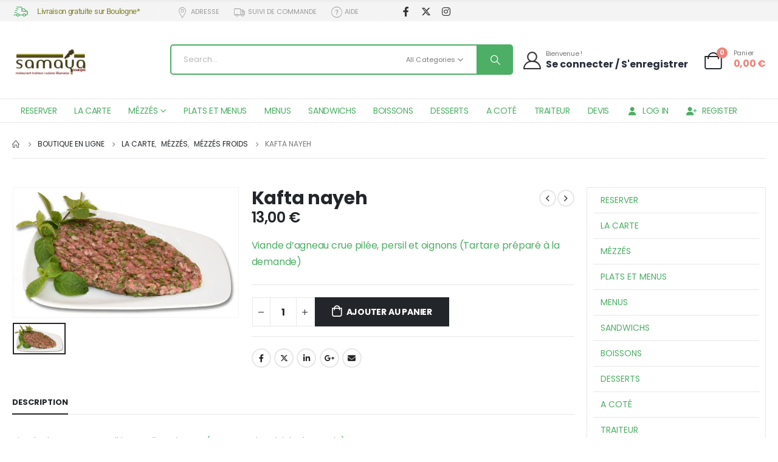

--- FILE ---
content_type: text/html; charset=UTF-8
request_url: https://www.samaya.fr/produit/kafta-nayeh/
body_size: 139886
content:
	<!DOCTYPE html>
	<html  lang="fr-FR">
	<head>
		<meta http-equiv="X-UA-Compatible" content="IE=edge" />
		<meta http-equiv="Content-Type" content="text/html; charset=UTF-8" />
		<meta name="viewport" content="width=device-width, initial-scale=1, minimum-scale=1" />

		<link rel="profile" href="https://gmpg.org/xfn/11" />
		<link rel="pingback" href="https://www.samaya.fr/xmlrpc.php" />
		<meta name='robots' content='index, follow, max-image-preview:large, max-snippet:-1, max-video-preview:-1' />
<script>window._wca = window._wca || [];</script>

	<!-- This site is optimized with the Yoast SEO Premium plugin v22.5 (Yoast SEO v26.8) - https://yoast.com/product/yoast-seo-premium-wordpress/ -->
	<title>Kafta nayeh</title>
<link crossorigin data-rocket-preconnect href="https://stats.wp.com" rel="preconnect">
<link crossorigin data-rocket-preconnect href="https://www.googletagmanager.com" rel="preconnect">
<link crossorigin data-rocket-preconnect href="https://fonts.googleapis.com" rel="preconnect"><link rel="preload" data-rocket-preload as="image" href="https://i0.wp.com/www.samaya.fr/wp-content/uploads/2023/02/tartare-kafta-libanais-1.jpg?fit=600%2C347&#038;ssl=1" imagesrcset="https://i0.wp.com/www.samaya.fr/wp-content/uploads/2023/02/tartare-kafta-libanais-1.jpg?resize=400%2C231&amp;ssl=1 400w, https://i0.wp.com/www.samaya.fr/wp-content/uploads/2023/02/tartare-kafta-libanais-1.jpg?resize=600%2C347&amp;ssl=1 600w" imagesizes="(max-width: 600px) 100vw, 600px" fetchpriority="high">
	<meta name="description" content="Viande d&#039;agneau crue pilée, persil et oignons (Tartare préparé à la demande)" />
	<link rel="canonical" href="https://www.samaya.fr/produit/kafta-nayeh/" />
	<meta property="og:locale" content="fr_FR" />
	<meta property="og:type" content="article" />
	<meta property="og:title" content="Kafta nayeh" />
	<meta property="og:description" content="Viande d&#039;agneau crue pilée, persil et oignons (Tartare préparé à la demande)" />
	<meta property="og:url" content="https://www.samaya.fr/produit/kafta-nayeh/" />
	<meta property="og:site_name" content="Samaya Boulogne - Restaurant Traiteur Libanais - Cuisine Faît Maison" />
	<meta property="article:publisher" content="https://www.facebook.com/SamayaFrance" />
	<meta property="article:modified_time" content="2023-02-08T16:53:50+00:00" />
	<meta property="og:image" content="https://www.samaya.fr/wp-content/uploads/2023/02/tartare-kafta-libanais-1.jpg" />
	<meta property="og:image:width" content="945" />
	<meta property="og:image:height" content="546" />
	<meta property="og:image:type" content="image/jpeg" />
	<meta name="twitter:card" content="summary_large_image" />
	<script type="application/ld+json" class="yoast-schema-graph">{"@context":"https://schema.org","@graph":[{"@type":"WebPage","@id":"https://www.samaya.fr/produit/kafta-nayeh/","url":"https://www.samaya.fr/produit/kafta-nayeh/","name":"Kafta nayeh","isPartOf":{"@id":"https://www.samaya.fr/#website"},"primaryImageOfPage":{"@id":"https://www.samaya.fr/produit/kafta-nayeh/#primaryimage"},"image":{"@id":"https://www.samaya.fr/produit/kafta-nayeh/#primaryimage"},"thumbnailUrl":"https://i0.wp.com/www.samaya.fr/wp-content/uploads/2023/02/tartare-kafta-libanais-1.jpg?fit=945%2C546&ssl=1","datePublished":"2023-02-08T01:12:54+00:00","dateModified":"2023-02-08T16:53:50+00:00","description":"Viande d'agneau crue pilée, persil et oignons (Tartare préparé à la demande)","breadcrumb":{"@id":"https://www.samaya.fr/produit/kafta-nayeh/#breadcrumb"},"inLanguage":"fr-FR","potentialAction":[{"@type":"ReadAction","target":["https://www.samaya.fr/produit/kafta-nayeh/"]}]},{"@type":"ImageObject","inLanguage":"fr-FR","@id":"https://www.samaya.fr/produit/kafta-nayeh/#primaryimage","url":"https://i0.wp.com/www.samaya.fr/wp-content/uploads/2023/02/tartare-kafta-libanais-1.jpg?fit=945%2C546&ssl=1","contentUrl":"https://i0.wp.com/www.samaya.fr/wp-content/uploads/2023/02/tartare-kafta-libanais-1.jpg?fit=945%2C546&ssl=1","width":945,"height":546},{"@type":"BreadcrumbList","@id":"https://www.samaya.fr/produit/kafta-nayeh/#breadcrumb","itemListElement":[{"@type":"ListItem","position":1,"name":"Accueil","item":"https://www.samaya.fr/"},{"@type":"ListItem","position":2,"name":"Boutique en ligne","item":"https://www.samaya.fr/shop/"},{"@type":"ListItem","position":3,"name":"Kafta nayeh"}]},{"@type":"WebSite","@id":"https://www.samaya.fr/#website","url":"https://www.samaya.fr/","name":"Samaya Boulogne - Restaurant Traiteur Libanais - Cuisine Faît Maison","description":"La cuisine faît maison, livrée chez vous !","publisher":{"@id":"https://www.samaya.fr/#organization"},"potentialAction":[{"@type":"SearchAction","target":{"@type":"EntryPoint","urlTemplate":"https://www.samaya.fr/?s={search_term_string}"},"query-input":{"@type":"PropertyValueSpecification","valueRequired":true,"valueName":"search_term_string"}}],"inLanguage":"fr-FR"},{"@type":"Organization","@id":"https://www.samaya.fr/#organization","name":"Samaya Boulogne - Restaurant Traiteur Libanais - Cuisine Faît Maison","url":"https://www.samaya.fr/","logo":{"@type":"ImageObject","inLanguage":"fr-FR","@id":"https://www.samaya.fr/#/schema/logo/image/","url":"https://i0.wp.com/www.samaya.fr/wp-content/uploads/2023/02/logo_email.png?fit=300%2C118&ssl=1","contentUrl":"https://i0.wp.com/www.samaya.fr/wp-content/uploads/2023/02/logo_email.png?fit=300%2C118&ssl=1","width":300,"height":118,"caption":"Samaya Boulogne - Restaurant Traiteur Libanais - Cuisine Faît Maison"},"image":{"@id":"https://www.samaya.fr/#/schema/logo/image/"},"sameAs":["https://www.facebook.com/SamayaFrance"]}]}</script>
	<!-- / Yoast SEO Premium plugin. -->


<link rel='dns-prefetch' href='//stats.wp.com' />
<link rel='dns-prefetch' href='//www.googletagmanager.com' />

<link rel='preconnect' href='//i0.wp.com' />
<link rel="alternate" type="application/rss+xml" title="Samaya Boulogne - Restaurant Traiteur Libanais - Cuisine Faît Maison &raquo; Flux" href="https://www.samaya.fr/feed/" />
<link rel="alternate" type="application/rss+xml" title="Samaya Boulogne - Restaurant Traiteur Libanais - Cuisine Faît Maison &raquo; Flux des commentaires" href="https://www.samaya.fr/comments/feed/" />
<link rel="alternate" title="oEmbed (JSON)" type="application/json+oembed" href="https://www.samaya.fr/wp-json/oembed/1.0/embed?url=https%3A%2F%2Fwww.samaya.fr%2Fproduit%2Fkafta-nayeh%2F" />
<link rel="alternate" title="oEmbed (XML)" type="text/xml+oembed" href="https://www.samaya.fr/wp-json/oembed/1.0/embed?url=https%3A%2F%2Fwww.samaya.fr%2Fproduit%2Fkafta-nayeh%2F&#038;format=xml" />
		<link rel="shortcut icon" href="//www.samaya.fr/wp-content/uploads/2023/02/favicon_samayab_1.ico" type="image/x-icon" />
				<link rel="apple-touch-icon" href="//www.samaya.fr/wp-content/uploads/2023/02/favicon_samayab_1.ico" />
				<link rel="apple-touch-icon" sizes="120x120" href="//www.samaya.fr/wp-content/uploads/2023/02/favicon_samayab_1.ico" />
				<link rel="apple-touch-icon" sizes="76x76" href="//www.samaya.fr/wp-content/uploads/2023/02/favicon_samayab_1.ico" />
				<link rel="apple-touch-icon" sizes="152x152" href="//www.samaya.fr/wp-content/uploads/2023/02/favicon_samayab_1.ico" />
		<style id='wp-img-auto-sizes-contain-inline-css'>
img:is([sizes=auto i],[sizes^="auto," i]){contain-intrinsic-size:3000px 1500px}
/*# sourceURL=wp-img-auto-sizes-contain-inline-css */
</style>
<style id='wp-emoji-styles-inline-css'>

	img.wp-smiley, img.emoji {
		display: inline !important;
		border: none !important;
		box-shadow: none !important;
		height: 1em !important;
		width: 1em !important;
		margin: 0 0.07em !important;
		vertical-align: -0.1em !important;
		background: none !important;
		padding: 0 !important;
	}
/*# sourceURL=wp-emoji-styles-inline-css */
</style>
<link rel='stylesheet' id='wp-block-library-css' href='https://www.samaya.fr/wp-includes/css/dist/block-library/style.min.css?ver=6.9' media='all' />
<link rel='stylesheet' id='wc-blocks-style-css' href='https://www.samaya.fr/wp-content/plugins/woocommerce/assets/client/blocks/wc-blocks.css?ver=wc-10.4.3' media='all' />
<style id='global-styles-inline-css'>
:root{--wp--preset--aspect-ratio--square: 1;--wp--preset--aspect-ratio--4-3: 4/3;--wp--preset--aspect-ratio--3-4: 3/4;--wp--preset--aspect-ratio--3-2: 3/2;--wp--preset--aspect-ratio--2-3: 2/3;--wp--preset--aspect-ratio--16-9: 16/9;--wp--preset--aspect-ratio--9-16: 9/16;--wp--preset--color--black: #000000;--wp--preset--color--cyan-bluish-gray: #abb8c3;--wp--preset--color--white: #ffffff;--wp--preset--color--pale-pink: #f78da7;--wp--preset--color--vivid-red: #cf2e2e;--wp--preset--color--luminous-vivid-orange: #ff6900;--wp--preset--color--luminous-vivid-amber: #fcb900;--wp--preset--color--light-green-cyan: #7bdcb5;--wp--preset--color--vivid-green-cyan: #00d084;--wp--preset--color--pale-cyan-blue: #8ed1fc;--wp--preset--color--vivid-cyan-blue: #0693e3;--wp--preset--color--vivid-purple: #9b51e0;--wp--preset--color--primary: var(--porto-primary-color);--wp--preset--color--secondary: var(--porto-secondary-color);--wp--preset--color--tertiary: var(--porto-tertiary-color);--wp--preset--color--quaternary: var(--porto-quaternary-color);--wp--preset--color--dark: var(--porto-dark-color);--wp--preset--color--light: var(--porto-light-color);--wp--preset--color--primary-hover: var(--porto-primary-light-5);--wp--preset--gradient--vivid-cyan-blue-to-vivid-purple: linear-gradient(135deg,rgb(6,147,227) 0%,rgb(155,81,224) 100%);--wp--preset--gradient--light-green-cyan-to-vivid-green-cyan: linear-gradient(135deg,rgb(122,220,180) 0%,rgb(0,208,130) 100%);--wp--preset--gradient--luminous-vivid-amber-to-luminous-vivid-orange: linear-gradient(135deg,rgb(252,185,0) 0%,rgb(255,105,0) 100%);--wp--preset--gradient--luminous-vivid-orange-to-vivid-red: linear-gradient(135deg,rgb(255,105,0) 0%,rgb(207,46,46) 100%);--wp--preset--gradient--very-light-gray-to-cyan-bluish-gray: linear-gradient(135deg,rgb(238,238,238) 0%,rgb(169,184,195) 100%);--wp--preset--gradient--cool-to-warm-spectrum: linear-gradient(135deg,rgb(74,234,220) 0%,rgb(151,120,209) 20%,rgb(207,42,186) 40%,rgb(238,44,130) 60%,rgb(251,105,98) 80%,rgb(254,248,76) 100%);--wp--preset--gradient--blush-light-purple: linear-gradient(135deg,rgb(255,206,236) 0%,rgb(152,150,240) 100%);--wp--preset--gradient--blush-bordeaux: linear-gradient(135deg,rgb(254,205,165) 0%,rgb(254,45,45) 50%,rgb(107,0,62) 100%);--wp--preset--gradient--luminous-dusk: linear-gradient(135deg,rgb(255,203,112) 0%,rgb(199,81,192) 50%,rgb(65,88,208) 100%);--wp--preset--gradient--pale-ocean: linear-gradient(135deg,rgb(255,245,203) 0%,rgb(182,227,212) 50%,rgb(51,167,181) 100%);--wp--preset--gradient--electric-grass: linear-gradient(135deg,rgb(202,248,128) 0%,rgb(113,206,126) 100%);--wp--preset--gradient--midnight: linear-gradient(135deg,rgb(2,3,129) 0%,rgb(40,116,252) 100%);--wp--preset--font-size--small: 13px;--wp--preset--font-size--medium: 20px;--wp--preset--font-size--large: 36px;--wp--preset--font-size--x-large: 42px;--wp--preset--spacing--20: 0.44rem;--wp--preset--spacing--30: 0.67rem;--wp--preset--spacing--40: 1rem;--wp--preset--spacing--50: 1.5rem;--wp--preset--spacing--60: 2.25rem;--wp--preset--spacing--70: 3.38rem;--wp--preset--spacing--80: 5.06rem;--wp--preset--shadow--natural: 6px 6px 9px rgba(0, 0, 0, 0.2);--wp--preset--shadow--deep: 12px 12px 50px rgba(0, 0, 0, 0.4);--wp--preset--shadow--sharp: 6px 6px 0px rgba(0, 0, 0, 0.2);--wp--preset--shadow--outlined: 6px 6px 0px -3px rgb(255, 255, 255), 6px 6px rgb(0, 0, 0);--wp--preset--shadow--crisp: 6px 6px 0px rgb(0, 0, 0);}:where(.is-layout-flex){gap: 0.5em;}:where(.is-layout-grid){gap: 0.5em;}body .is-layout-flex{display: flex;}.is-layout-flex{flex-wrap: wrap;align-items: center;}.is-layout-flex > :is(*, div){margin: 0;}body .is-layout-grid{display: grid;}.is-layout-grid > :is(*, div){margin: 0;}:where(.wp-block-columns.is-layout-flex){gap: 2em;}:where(.wp-block-columns.is-layout-grid){gap: 2em;}:where(.wp-block-post-template.is-layout-flex){gap: 1.25em;}:where(.wp-block-post-template.is-layout-grid){gap: 1.25em;}.has-black-color{color: var(--wp--preset--color--black) !important;}.has-cyan-bluish-gray-color{color: var(--wp--preset--color--cyan-bluish-gray) !important;}.has-white-color{color: var(--wp--preset--color--white) !important;}.has-pale-pink-color{color: var(--wp--preset--color--pale-pink) !important;}.has-vivid-red-color{color: var(--wp--preset--color--vivid-red) !important;}.has-luminous-vivid-orange-color{color: var(--wp--preset--color--luminous-vivid-orange) !important;}.has-luminous-vivid-amber-color{color: var(--wp--preset--color--luminous-vivid-amber) !important;}.has-light-green-cyan-color{color: var(--wp--preset--color--light-green-cyan) !important;}.has-vivid-green-cyan-color{color: var(--wp--preset--color--vivid-green-cyan) !important;}.has-pale-cyan-blue-color{color: var(--wp--preset--color--pale-cyan-blue) !important;}.has-vivid-cyan-blue-color{color: var(--wp--preset--color--vivid-cyan-blue) !important;}.has-vivid-purple-color{color: var(--wp--preset--color--vivid-purple) !important;}.has-black-background-color{background-color: var(--wp--preset--color--black) !important;}.has-cyan-bluish-gray-background-color{background-color: var(--wp--preset--color--cyan-bluish-gray) !important;}.has-white-background-color{background-color: var(--wp--preset--color--white) !important;}.has-pale-pink-background-color{background-color: var(--wp--preset--color--pale-pink) !important;}.has-vivid-red-background-color{background-color: var(--wp--preset--color--vivid-red) !important;}.has-luminous-vivid-orange-background-color{background-color: var(--wp--preset--color--luminous-vivid-orange) !important;}.has-luminous-vivid-amber-background-color{background-color: var(--wp--preset--color--luminous-vivid-amber) !important;}.has-light-green-cyan-background-color{background-color: var(--wp--preset--color--light-green-cyan) !important;}.has-vivid-green-cyan-background-color{background-color: var(--wp--preset--color--vivid-green-cyan) !important;}.has-pale-cyan-blue-background-color{background-color: var(--wp--preset--color--pale-cyan-blue) !important;}.has-vivid-cyan-blue-background-color{background-color: var(--wp--preset--color--vivid-cyan-blue) !important;}.has-vivid-purple-background-color{background-color: var(--wp--preset--color--vivid-purple) !important;}.has-black-border-color{border-color: var(--wp--preset--color--black) !important;}.has-cyan-bluish-gray-border-color{border-color: var(--wp--preset--color--cyan-bluish-gray) !important;}.has-white-border-color{border-color: var(--wp--preset--color--white) !important;}.has-pale-pink-border-color{border-color: var(--wp--preset--color--pale-pink) !important;}.has-vivid-red-border-color{border-color: var(--wp--preset--color--vivid-red) !important;}.has-luminous-vivid-orange-border-color{border-color: var(--wp--preset--color--luminous-vivid-orange) !important;}.has-luminous-vivid-amber-border-color{border-color: var(--wp--preset--color--luminous-vivid-amber) !important;}.has-light-green-cyan-border-color{border-color: var(--wp--preset--color--light-green-cyan) !important;}.has-vivid-green-cyan-border-color{border-color: var(--wp--preset--color--vivid-green-cyan) !important;}.has-pale-cyan-blue-border-color{border-color: var(--wp--preset--color--pale-cyan-blue) !important;}.has-vivid-cyan-blue-border-color{border-color: var(--wp--preset--color--vivid-cyan-blue) !important;}.has-vivid-purple-border-color{border-color: var(--wp--preset--color--vivid-purple) !important;}.has-vivid-cyan-blue-to-vivid-purple-gradient-background{background: var(--wp--preset--gradient--vivid-cyan-blue-to-vivid-purple) !important;}.has-light-green-cyan-to-vivid-green-cyan-gradient-background{background: var(--wp--preset--gradient--light-green-cyan-to-vivid-green-cyan) !important;}.has-luminous-vivid-amber-to-luminous-vivid-orange-gradient-background{background: var(--wp--preset--gradient--luminous-vivid-amber-to-luminous-vivid-orange) !important;}.has-luminous-vivid-orange-to-vivid-red-gradient-background{background: var(--wp--preset--gradient--luminous-vivid-orange-to-vivid-red) !important;}.has-very-light-gray-to-cyan-bluish-gray-gradient-background{background: var(--wp--preset--gradient--very-light-gray-to-cyan-bluish-gray) !important;}.has-cool-to-warm-spectrum-gradient-background{background: var(--wp--preset--gradient--cool-to-warm-spectrum) !important;}.has-blush-light-purple-gradient-background{background: var(--wp--preset--gradient--blush-light-purple) !important;}.has-blush-bordeaux-gradient-background{background: var(--wp--preset--gradient--blush-bordeaux) !important;}.has-luminous-dusk-gradient-background{background: var(--wp--preset--gradient--luminous-dusk) !important;}.has-pale-ocean-gradient-background{background: var(--wp--preset--gradient--pale-ocean) !important;}.has-electric-grass-gradient-background{background: var(--wp--preset--gradient--electric-grass) !important;}.has-midnight-gradient-background{background: var(--wp--preset--gradient--midnight) !important;}.has-small-font-size{font-size: var(--wp--preset--font-size--small) !important;}.has-medium-font-size{font-size: var(--wp--preset--font-size--medium) !important;}.has-large-font-size{font-size: var(--wp--preset--font-size--large) !important;}.has-x-large-font-size{font-size: var(--wp--preset--font-size--x-large) !important;}
/*# sourceURL=global-styles-inline-css */
</style>

<style id='classic-theme-styles-inline-css'>
/*! This file is auto-generated */
.wp-block-button__link{color:#fff;background-color:#32373c;border-radius:9999px;box-shadow:none;text-decoration:none;padding:calc(.667em + 2px) calc(1.333em + 2px);font-size:1.125em}.wp-block-file__button{background:#32373c;color:#fff;text-decoration:none}
/*# sourceURL=/wp-includes/css/classic-themes.min.css */
</style>
<style id='woocommerce-inline-inline-css'>
.woocommerce form .form-row .required { visibility: visible; }
/*# sourceURL=woocommerce-inline-inline-css */
</style>
<link rel='stylesheet' id='dashicons-css' href='https://www.samaya.fr/wp-includes/css/dashicons.min.css?ver=6.9' media='all' />
<style id='dashicons-inline-css'>
[data-font="Dashicons"]:before {font-family: 'Dashicons' !important;content: attr(data-icon) !important;speak: none !important;font-weight: normal !important;font-variant: normal !important;text-transform: none !important;line-height: 1 !important;font-style: normal !important;-webkit-font-smoothing: antialiased !important;-moz-osx-font-smoothing: grayscale !important;}
/*# sourceURL=dashicons-inline-css */
</style>
<link rel='stylesheet' id='woocommerce-addons-css-css' href='https://www.samaya.fr/wp-content/plugins/woocommerce-product-addons/assets/css/frontend/frontend.css?ver=5.0.3' media='all' />
<link rel='stylesheet' id='yith-wcan-shortcodes-css' href='https://www.samaya.fr/wp-content/plugins/yith-woocommerce-ajax-navigation/assets/css/shortcodes.css?ver=5.16.0' media='all' />
<style id='yith-wcan-shortcodes-inline-css'>
:root{
	--yith-wcan-filters_colors_titles: #434343;
	--yith-wcan-filters_colors_background: #FFFFFF;
	--yith-wcan-filters_colors_accent: #A7144C;
	--yith-wcan-filters_colors_accent_r: 167;
	--yith-wcan-filters_colors_accent_g: 20;
	--yith-wcan-filters_colors_accent_b: 76;
	--yith-wcan-color_swatches_border_radius: 100%;
	--yith-wcan-color_swatches_size: 30px;
	--yith-wcan-labels_style_background: #FFFFFF;
	--yith-wcan-labels_style_background_hover: #A7144C;
	--yith-wcan-labels_style_background_active: #A7144C;
	--yith-wcan-labels_style_text: #434343;
	--yith-wcan-labels_style_text_hover: #FFFFFF;
	--yith-wcan-labels_style_text_active: #FFFFFF;
	--yith-wcan-anchors_style_text: #434343;
	--yith-wcan-anchors_style_text_hover: #A7144C;
	--yith-wcan-anchors_style_text_active: #A7144C;
}
/*# sourceURL=yith-wcan-shortcodes-inline-css */
</style>
<link rel='stylesheet' id='jquery-fixedheadertable-style-css' href='https://www.samaya.fr/wp-content/plugins/yith-woocommerce-compare/assets/css/jquery.dataTables.css?ver=1.10.18' media='all' />
<link rel='stylesheet' id='yith_woocompare_page-css' href='https://www.samaya.fr/wp-content/themes/porto/woocommerce/compare.css?ver=3.7.0' media='all' />
<link rel='stylesheet' id='yith-woocompare-widget-css' href='https://www.samaya.fr/wp-content/plugins/yith-woocommerce-compare/assets/css/widget.css?ver=3.7.0' media='all' />
<link rel='stylesheet' id='porto-fs-progress-bar-css' href='https://www.samaya.fr/wp-content/themes/porto/inc/lib/woocommerce-shipping-progress-bar/shipping-progress-bar.css?ver=7.1.9' media='all' />
<link rel='stylesheet' id='woo_discount_pro_style-css' href='https://www.samaya.fr/wp-content/plugins/woo-discount-rules-pro/Assets/Css/awdr_style.css?ver=2.6.2' media='all' />
<link rel='stylesheet' id='porto-css-vars-css' href='https://www.samaya.fr/wp-content/uploads/porto_styles/theme_css_vars.css?ver=7.1.9' media='all' />
<link rel='stylesheet' id='elementor-icons-css' href='https://www.samaya.fr/wp-content/plugins/elementor/assets/lib/eicons/css/elementor-icons.min.css?ver=5.43.0' media='all' />
<link rel='stylesheet' id='elementor-frontend-css' href='https://www.samaya.fr/wp-content/uploads/elementor/css/custom-frontend.min.css?ver=1769007789' media='all' />
<link rel='stylesheet' id='swiper-css' href='https://www.samaya.fr/wp-content/plugins/elementor/assets/lib/swiper/v8/css/swiper.min.css?ver=8.4.5' media='all' />
<link rel='stylesheet' id='elementor-post-3437-css' href='https://www.samaya.fr/wp-content/uploads/elementor/css/post-3437.css?ver=1769007789' media='all' />
<link rel='stylesheet' id='bootstrap-css' href='https://www.samaya.fr/wp-content/uploads/porto_styles/bootstrap.css?ver=7.1.9' media='all' />
<link rel='stylesheet' id='porto-plugins-css' href='https://www.samaya.fr/wp-content/themes/porto/css/plugins.css?ver=7.1.9' media='all' />
<link rel='stylesheet' id='porto-theme-css' href='https://www.samaya.fr/wp-content/themes/porto/css/theme.css?ver=7.1.9' media='all' />
<link rel='stylesheet' id='porto-shortcodes-css' href='https://www.samaya.fr/wp-content/uploads/porto_styles/shortcodes.css?ver=7.1.9' media='all' />
<link rel='stylesheet' id='porto-theme-shop-css' href='https://www.samaya.fr/wp-content/themes/porto/css/theme_shop.css?ver=7.1.9' media='all' />
<link rel='stylesheet' id='porto-theme-vc-css' href='https://www.samaya.fr/wp-content/themes/porto/css/theme_vc.css?ver=7.1.9' media='all' />
<link rel='stylesheet' id='porto-theme-elementor-css' href='https://www.samaya.fr/wp-content/themes/porto/css/theme_elementor.css?ver=7.1.9' media='all' />
<link rel='stylesheet' id='porto-dynamic-style-css' href='https://www.samaya.fr/wp-content/uploads/porto_styles/dynamic_style.css?ver=7.1.9' media='all' />
<link rel='stylesheet' id='porto-type-builder-css' href='https://www.samaya.fr/wp-content/plugins/porto-functionality/builders/assets/type-builder.css?ver=3.7.1' media='all' />
<link rel='stylesheet' id='porto-account-login-style-css' href='https://www.samaya.fr/wp-content/themes/porto/css/theme/shop/login-style/account-login.css?ver=7.1.9' media='all' />
<link rel='stylesheet' id='porto-theme-woopage-css' href='https://www.samaya.fr/wp-content/themes/porto/css/theme/shop/other/woopage.css?ver=7.1.9' media='all' />
<link rel='stylesheet' id='porto-sp-layout-css' href='https://www.samaya.fr/wp-content/themes/porto/css/theme/shop/single-product/builder.css?ver=7.1.9' media='all' />
<link rel='stylesheet' id='elementor-post-1117-css' href='https://www.samaya.fr/wp-content/uploads/elementor/css/post-1117.css?ver=7.1.9' media='all' />
<link rel='stylesheet' id='elementor-post-2154-css' href='https://www.samaya.fr/wp-content/uploads/elementor/css/post-2154.css?ver=7.1.9' media='all' />
<link rel='stylesheet' id='elementor-post-2256-css' href='https://www.samaya.fr/wp-content/uploads/elementor/css/post-2256.css?ver=7.1.9' media='all' />
<link rel='stylesheet' id='porto-style-css' href='https://www.samaya.fr/wp-content/themes/porto/style.css?ver=7.1.9' media='all' />
<style id='porto-style-inline-css'>
.side-header-narrow-bar-logo{max-width:131px}#header,.sticky-header .header-main.sticky{border-top:3px solid #ededed}@media (min-width:992px){}.page-top ul.breadcrumb > li.home{display:inline-block}.page-top ul.breadcrumb > li.home a{position:relative;width:14px;text-indent:-9999px}.page-top ul.breadcrumb > li.home a:after{content:"\e883";font-family:'porto';float:left;text-indent:0}.product-images .img-thumbnail .inner,.product-images .img-thumbnail .inner img{-webkit-transform:none;transform:none}.sticky-product{position:fixed;top:0;left:0;width:100%;z-index:100;background-color:#fff;box-shadow:0 3px 5px rgba(0,0,0,0.08);padding:15px 0}.sticky-product.pos-bottom{top:auto;bottom:0;box-shadow:0 -3px 5px rgba(0,0,0,0.08)}.sticky-product .container{display:-ms-flexbox;display:flex;-ms-flex-align:center;align-items:center;-ms-flex-wrap:wrap;flex-wrap:wrap}.sticky-product .sticky-image{max-width:60px;margin-right:15px}.sticky-product .add-to-cart{-ms-flex:1;flex:1;text-align:right;margin-top:5px}.sticky-product .product-name{font-size:16px;font-weight:600;line-height:inherit;margin-bottom:0}.sticky-product .sticky-detail{line-height:1.5;display:-ms-flexbox;display:flex}.sticky-product .star-rating{margin:5px 15px;font-size:1em}.sticky-product .availability{padding-top:2px}.sticky-product .sticky-detail .price{font-family:Poppins,Poppins,sans-serif;font-weight:400;margin-bottom:0;font-size:1.3em;line-height:1.5}.sticky-product.pos-top:not(.hide){top:0;opacity:1;visibility:visible;transform:translate3d( 0,0,0 )}.sticky-product.pos-top.scroll-down{opacity:0 !important;visibility:hidden;transform:translate3d( 0,-100%,0 )}.sticky-product.sticky-ready{transition:left .3s,visibility 0.3s,opacity 0.3s,transform 0.3s,top 0.3s ease}@media (max-width:992px){.sticky-product .container{padding-left:var(--porto-grid-gutter-width);padding-right:var(--porto-grid-gutter-width)}}@media (max-width:767px){.sticky-product{display:none}}@media (min-width:992px) and (max-width:1479px){.container{padding:0 20px}.container,.elementor-section.elementor-section-boxed > .elementor-container{max-width:1440px}}.home #main{background-color:#f4f4f4}.home .owl-carousel .porto-tb-item{margin-bottom:0}.custom-font .elementor-heading-title,.custom-font{font-family:'Segoe Script'}.sale-text .elementor-heading-title{transform:rotateZ(2deg)}.custom-nav-style-1 .owl-carousel .owl-nav .owl-next,.custom-nav-style-1 .owl-carousel .owl-nav .owl-prev,.custom-nav-style-1 .elementor-swiper-button{width:40px;height:80px;font-size:24px;color:#4dae65 !important;background-color:#fff !important;border:1px solid #e9e9e9 !important;transition:background-color .3s,color .3s;border-radius:6px}.custom-nav-style-1 .owl-carousel .owl-nav button:hover{background-color:#4dae65 !important;border-color:#4dae65 !important;color:#fff !important}.custom-nav-style-1.owl-nav-pos .owl-carousel .owl-nav .owl-next{right:var(--custom-nav-pos)}.custom-nav-style-1.owl-nav-pos .owl-carousel .owl-nav .owl-prev{left:var(--custom-nav-pos)}.custom-nav-style-1.owl-nav-pos .owl-carousel .owl-nav{top:var(--custom-nav-top)}.has-box-shadow .products-container .owl-stage-outer{padding:0 20px;margin:0 -20px}.product .porto-tb-wishlist i{display:none}.intro-carousel.owl-carousel .owl-nav{left:50%;transform:translateX(-50%)}.intro-carousel.owl-carousel.nav-pos-inside .owl-nav .owl-prev{left:0}.intro-carousel.owl-carousel.nav-pos-inside .owl-nav .owl-next{right:0}.product-filter{align-items:center}.product-filter li a{padding:8px 21px;box-shadow:0 0 0 1px #e9e9e9;border-radius:4px}.product-filter li.active a,.product-filter li:hover a{box-shadow:0 0 0 2px #4dae65;padding-top:7px;padding-bottom:7px}.product .product-image .labels > *{border-radius:0}.page-top .container.hide-title::after{content:'';display:block;border-bottom:1px solid #e7e7e7;margin-top:12px}.grid-products .product{margin-bottom:10px}.woo-page-header{border-top:1px solid #e7e7e7}.custom-nav-style-1.owl-nav-pos .owl-carousel{--custom-nav-pos:0;--custom-nav-top:50%}@media ( min-width:768px ){.has-box-shadow .owl-carousel .owl-stage-outer::before,.has-box-shadow .owl-carousel .owl-stage-outer::after{content:'';position:absolute;top:0;height:100%;box-shadow:0 0 100px 140px rgb(255,255,255,0.6)}.has-box-shadow .owl-carousel .owl-stage-outer::before{left:0;z-index:2}.has-box-shadow .owl-carousel .owl-stage-outer::after{right:0}}.custom-nav-style-1.owl-nav-pos.category-slider .owl-carousel{--custom-nav-pos:-20px}.custom-nav-style-1.owl-nav-pos .products-container{--custom-nav-pos:-55px;--custom-nav-top:32%}.custom-nav-style-1.owl-nav-pos .porto-gallery{--custom-nav-pos:-45px}.sidebar-menu .popup::before{content:none}#main-toggle-menu .sidebar-menu .menu-item .popup{top:-7px;box-shadow:none;border:1px solid #e7e7e7}.menu-block>a{display:none !important}.sidebar-menu .wide li.sub li.menu-item>ul.sub-menu{padding-left:0}#menu-main-menu .inner>.sub-menu{flex-wrap:wrap}#header .menu-section-dark.wide.menu-item li.side-menu-sub-title > a{color:#fff !important}.sidebar-menu .menu-section-dark.wide li.sub li.menu-item > a{color:#bcbdbd}.sidebar-menu li.side-menu-sub-title:not(:first-child){margin-top:35px}.menu-item.sub > a > i{display:block;font-size:3.5rem !important;color:#ccc}.menu-item.sub > a > i:before{margin:1.5rem 0 2.2rem}#menu-main-menu > li:nth-child(2) .popup li > a,#menu-main-menu > li:nth-child(3) .popup li > a{margin-left:-8px}@media ( min-width:992px ){.d-menu-lg-none > a{display:none !important}}@media (max-width:991px){.side-menu-sub-title > a{color:#fff !important}.d-menu-lg-none{margin-bottom:0 !important}}
/*# sourceURL=porto-style-inline-css */
</style>
<link rel='stylesheet' id='porto-360-gallery-css' href='https://www.samaya.fr/wp-content/themes/porto/inc/lib/threesixty/threesixty.css?ver=7.1.9' media='all' />
<link rel='stylesheet' id='styles-child-css' href='https://www.samaya.fr/wp-content/themes/samaya-boulogne/style.css?ver=6.9' media='all' />
<link rel='stylesheet' id='elementor-gf-local-roboto-css' href='https://www.samaya.fr/wp-content/uploads/elementor/google-fonts/css/roboto.css?ver=1756978259' media='all' />
<link rel='stylesheet' id='elementor-gf-local-robotoslab-css' href='https://www.samaya.fr/wp-content/uploads/elementor/google-fonts/css/robotoslab.css?ver=1756978261' media='all' />
<script src="https://www.samaya.fr/wp-includes/js/jquery/jquery.min.js?ver=3.7.1" id="jquery-core-js"></script>
<script src="https://www.samaya.fr/wp-includes/js/jquery/jquery-migrate.min.js?ver=3.4.1" id="jquery-migrate-js"></script>
<script src="https://www.samaya.fr/wp-content/plugins/woocommerce/assets/js/jquery-blockui/jquery.blockUI.min.js?ver=2.7.0-wc.10.4.3" id="wc-jquery-blockui-js" defer data-wp-strategy="defer"></script>
<script id="wc-add-to-cart-js-extra">
var wc_add_to_cart_params = {"ajax_url":"/wp-admin/admin-ajax.php","wc_ajax_url":"/?wc-ajax=%%endpoint%%","i18n_view_cart":"Voir le panier","cart_url":"https://www.samaya.fr/cart/","is_cart":"","cart_redirect_after_add":"no"};
//# sourceURL=wc-add-to-cart-js-extra
</script>
<script src="https://www.samaya.fr/wp-content/plugins/woocommerce/assets/js/frontend/add-to-cart.min.js?ver=10.4.3" id="wc-add-to-cart-js" defer data-wp-strategy="defer"></script>
<script id="wc-single-product-js-extra">
var wc_single_product_params = {"i18n_required_rating_text":"Veuillez s\u00e9lectionner une note","i18n_rating_options":["1\u00a0\u00e9toile sur 5","2\u00a0\u00e9toiles sur 5","3\u00a0\u00e9toiles sur 5","4\u00a0\u00e9toiles sur 5","5\u00a0\u00e9toiles sur 5"],"i18n_product_gallery_trigger_text":"Voir la galerie d\u2019images en plein \u00e9cran","review_rating_required":"yes","flexslider":{"rtl":false,"animation":"slide","smoothHeight":true,"directionNav":false,"controlNav":"thumbnails","slideshow":false,"animationSpeed":500,"animationLoop":false,"allowOneSlide":false},"zoom_enabled":"","zoom_options":[],"photoswipe_enabled":"","photoswipe_options":{"shareEl":false,"closeOnScroll":false,"history":false,"hideAnimationDuration":0,"showAnimationDuration":0},"flexslider_enabled":""};
//# sourceURL=wc-single-product-js-extra
</script>
<script src="https://www.samaya.fr/wp-content/plugins/woocommerce/assets/js/frontend/single-product.min.js?ver=10.4.3" id="wc-single-product-js" defer data-wp-strategy="defer"></script>
<script src="https://www.samaya.fr/wp-content/plugins/woocommerce/assets/js/js-cookie/js.cookie.min.js?ver=2.1.4-wc.10.4.3" id="wc-js-cookie-js" defer data-wp-strategy="defer"></script>
<script id="woocommerce-js-extra">
var woocommerce_params = {"ajax_url":"/wp-admin/admin-ajax.php","wc_ajax_url":"/?wc-ajax=%%endpoint%%","i18n_password_show":"Afficher le mot de passe","i18n_password_hide":"Masquer le mot de passe"};
//# sourceURL=woocommerce-js-extra
</script>
<script src="https://www.samaya.fr/wp-content/plugins/woocommerce/assets/js/frontend/woocommerce.min.js?ver=10.4.3" id="woocommerce-js" defer data-wp-strategy="defer"></script>
<script src="https://www.samaya.fr/wp-content/plugins/woocommerce/assets/js/dompurify/purify.min.js?ver=10.4.3" id="wc-dompurify-js" defer data-wp-strategy="defer"></script>
<script src="https://www.samaya.fr/wp-content/plugins/woocommerce/assets/js/jquery-tiptip/jquery.tipTip.min.js?ver=10.4.3" id="wc-jquery-tiptip-js" defer data-wp-strategy="defer"></script>
<script src="https://stats.wp.com/s-202604.js" id="woocommerce-analytics-js" defer data-wp-strategy="defer"></script>
<script id="wc-cart-fragments-js-extra">
var wc_cart_fragments_params = {"ajax_url":"/wp-admin/admin-ajax.php","wc_ajax_url":"/?wc-ajax=%%endpoint%%","cart_hash_key":"wc_cart_hash_e335c44c333e53c55a5d92a44121cb63","fragment_name":"wc_fragments_e335c44c333e53c55a5d92a44121cb63","request_timeout":"15000"};
//# sourceURL=wc-cart-fragments-js-extra
</script>
<script src="https://www.samaya.fr/wp-content/plugins/woocommerce/assets/js/frontend/cart-fragments.min.js?ver=10.4.3" id="wc-cart-fragments-js" defer data-wp-strategy="defer"></script>

<!-- Extrait de code de la balise Google (gtag.js) ajouté par Site Kit -->
<!-- Extrait Google Analytics ajouté par Site Kit -->
<script src="https://www.googletagmanager.com/gtag/js?id=GT-5R4WT4J" id="google_gtagjs-js" async></script>
<script id="google_gtagjs-js-after">
window.dataLayer = window.dataLayer || [];function gtag(){dataLayer.push(arguments);}
gtag("set","linker",{"domains":["www.samaya.fr"]});
gtag("js", new Date());
gtag("set", "developer_id.dZTNiMT", true);
gtag("config", "GT-5R4WT4J");
//# sourceURL=google_gtagjs-js-after
</script>
<script src="https://www.samaya.fr/wp-content/plugins/woocommerce/assets/js/jquery-cookie/jquery.cookie.min.js?ver=1.4.1-wc.10.4.3" id="wc-jquery-cookie-js" defer data-wp-strategy="defer"></script>
<link rel="https://api.w.org/" href="https://www.samaya.fr/wp-json/" /><link rel="alternate" title="JSON" type="application/json" href="https://www.samaya.fr/wp-json/wp/v2/product/3728" /><link rel="EditURI" type="application/rsd+xml" title="RSD" href="https://www.samaya.fr/xmlrpc.php?rsd" />
<meta name="generator" content="WordPress 6.9" />
<meta name="generator" content="WooCommerce 10.4.3" />
<link rel='shortlink' href='https://www.samaya.fr/?p=3728' />
<meta name="generator" content="Site Kit by Google 1.170.0" /><script>  var el_i13_login_captcha=null; var el_i13_register_captcha=null; </script><noscript><style>.vce-row-container .vcv-lozad {display: none}</style></noscript><meta name="generator" content="Powered by Visual Composer Website Builder - fast and easy-to-use drag and drop visual editor for WordPress."/>	<style>img#wpstats{display:none}</style>
		<!-- Google site verification - Google for WooCommerce -->
<meta name="google-site-verification" content="RHlRqx7bGnpmUuH_rXaOeJJ99JOYFyY3wWQoipM1yZw" />
		<script type="text/javascript">
		WebFontConfig = {
			google: { families: [ 'Poppins:400,500,600,700,800' ] }
		};
		(function(d) {
			var wf = d.createElement('script'), s = d.scripts[d.scripts.length - 1];
			wf.src = 'https://www.samaya.fr/wp-content/themes/porto/js/libs/webfont.js';
			wf.async = true;
			s.parentNode.insertBefore(wf, s);
		})(document);</script>
			<noscript><style>.woocommerce-product-gallery{ opacity: 1 !important; }</style></noscript>
	
<!-- Balises Meta Google AdSense ajoutées par Site Kit -->
<meta name="google-adsense-platform-account" content="ca-host-pub-2644536267352236">
<meta name="google-adsense-platform-domain" content="sitekit.withgoogle.com">
<!-- Fin des balises Meta End Google AdSense ajoutées par Site Kit -->
<meta name="generator" content="Elementor 3.31.3; features: additional_custom_breakpoints, e_element_cache; settings: css_print_method-external, google_font-enabled, font_display-swap">
<style>.recentcomments a{display:inline !important;padding:0 !important;margin:0 !important;}</style>			<style>
				.e-con.e-parent:nth-of-type(n+4):not(.e-lazyloaded):not(.e-no-lazyload),
				.e-con.e-parent:nth-of-type(n+4):not(.e-lazyloaded):not(.e-no-lazyload) * {
					background-image: none !important;
				}
				@media screen and (max-height: 1024px) {
					.e-con.e-parent:nth-of-type(n+3):not(.e-lazyloaded):not(.e-no-lazyload),
					.e-con.e-parent:nth-of-type(n+3):not(.e-lazyloaded):not(.e-no-lazyload) * {
						background-image: none !important;
					}
				}
				@media screen and (max-height: 640px) {
					.e-con.e-parent:nth-of-type(n+2):not(.e-lazyloaded):not(.e-no-lazyload),
					.e-con.e-parent:nth-of-type(n+2):not(.e-lazyloaded):not(.e-no-lazyload) * {
						background-image: none !important;
					}
				}
			</style>
			<link rel="icon" href="https://www.samaya.fr/wp-content/uploads/2023/02/favicon_samayab_1.ico" sizes="32x32" />
<link rel="icon" href="https://www.samaya.fr/wp-content/uploads/2023/02/favicon_samayab_1.ico" sizes="192x192" />
<link rel="apple-touch-icon" href="https://www.samaya.fr/wp-content/uploads/2023/02/favicon_samayab_1.ico" />
<meta name="msapplication-TileImage" content="https://www.samaya.fr/wp-content/uploads/2023/02/favicon_samayab_1.ico" />
	<link rel='stylesheet' id='wc-ppcp-blocks-styles-css' href='https://www.samaya.fr/wp-content/plugins/pymntpl-paypal-woocommerce/packages/blocks/build/styles.css?ver=1.1.11' media='all' />
<link rel='stylesheet' id='wc-ppcp-style-css' href='https://www.samaya.fr/wp-content/plugins/pymntpl-paypal-woocommerce/build/css/styles.css?ver=1.1.11' media='all' />
<link rel='stylesheet' id='widget-icon-list-css' href='https://www.samaya.fr/wp-content/uploads/elementor/css/custom-widget-icon-list.min.css?ver=1769007789' media='all' />
<link rel='stylesheet' id='widget-heading-css' href='https://www.samaya.fr/wp-content/plugins/elementor/assets/css/widget-heading.min.css?ver=3.31.3' media='all' />
<link rel='stylesheet' id='elementor-gf-local-poppins-css' href='https://www.samaya.fr/wp-content/uploads/elementor/google-fonts/css/poppins.css?ver=1756978334' media='all' />
<meta name="generator" content="WP Rocket 3.19.4" data-wpr-features="wpr_preconnect_external_domains wpr_oci wpr_preload_links wpr_desktop" /></head>
	<body class="wp-singular product-template-default single single-product postid-3728 wp-custom-logo wp-embed-responsive wp-theme-porto wp-child-theme-samaya-boulogne theme-porto vcwb woocommerce woocommerce-page woocommerce-no-js yith-wcan-free login-popup full blog-1 elementor-default elementor-kit-3437">
	
	<div  class="page-wrapper"><!-- page wrapper -->
		
											<!-- header wrapper -->
				<div  class="header-wrapper">
										
<header  id="header" class="header-builder header-builder-p">
<style>.elementor-widget-porto_hb_menu #main-toggle-menu .menu-title { padding-right: 83px; }
.toggle-menu-wrap .sidebar-menu > li.menu-item > a { margin: 0;}
#main-toggle-menu .toggle-menu-wrap>ul { border: none;}
#main-toggle-menu .toggle-menu-wrap { box-shadow: 0 29px 29px rgba(0,0,0,0.1); width: 117.5%; border-width: 1px 1px 0 0; border-style: solid; border-color: #e7e7e7; padding: 6px 0 8px;}</style><div class="porto-block" data-id="1117"><div class="container-fluid">		<div data-elementor-type="wp-post" data-elementor-id="1117" class="elementor elementor-1117">
						<div class="elementor-section elementor-top-section elementor-element elementor-element-48d8f07 elementor-section-content-middle elementor-section-boxed elementor-section-height-default elementor-section-height-default" data-id="48d8f07" data-element_type="section" data-settings="{&quot;background_background&quot;:&quot;classic&quot;}">
		
							<div class="elementor-container elementor-column-gap-no">
											<div class="elementor-column elementor-col-100 elementor-top-column elementor-element elementor-element-75dae79" data-id="75dae79" data-element_type="column">
					<div class="elementor-widget-wrap elementor-element-populated">
								<div class="elementor-element elementor-element-407a7dd d-xl-block d-none elementor-icon-list--layout-traditional elementor-list-item-link-full_width elementor-widget elementor-widget-icon-list" data-id="407a7dd" data-element_type="widget" data-widget_type="icon-list.default">
				<div class="elementor-widget-container">
							<ul class="elementor-icon-list-items">
							<li class="elementor-icon-list-item">
											<span class="elementor-icon-list-icon">
							<i aria-hidden="true" class="  porto-icon-shipping"></i>						</span>
										<span class="elementor-icon-list-text">Livraison gratuite sur Boulogne*</span>
									</li>
						</ul>
						</div>
				</div>
				<div class="elementor-element elementor-element-3641e6c elementor-hidden-tablet elementor-hidden-mobile elementor-widget elementor-widget-porto_hb_divider" data-id="3641e6c" data-element_type="widget" data-widget_type="porto_hb_divider.default">
				<div class="elementor-widget-container">
					<span class="separator"></span>				</div>
				</div>
				<div class="elementor-element elementor-element-b3c3d3c m-l-xs elementor-hidden-tablet elementor-hidden-mobile elementor-widget elementor-widget-porto_hb_menu" data-id="b3c3d3c" data-element_type="widget" data-widget_type="porto_hb_menu.default">
				<div class="elementor-widget-container">
					<ul id="menu-top-navigation" class="top-links mega-menu show-arrow"><li id="nav-menu-item-3285" class="menu-item menu-item-type-post_type menu-item-object-page narrow"><a href="https://www.samaya.fr/shop/"><i class="porto-icon-pin"></i>Adresse</a></li>
<li id="nav-menu-item-3286" class="menu-item menu-item-type-custom menu-item-object-custom narrow"><a href="#"><i class="porto-icon-shipping-truck"></i>Suivi de commande</a></li>
<li id="nav-menu-item-3287" class="menu-item menu-item-type-custom menu-item-object-custom narrow"><a href="#"><i class="porto-icon-help-circle"></i>Aide</a></li>
</ul>				</div>
				</div>
				<div class="elementor-element elementor-element-49a5aa3 elementor-hidden-tablet elementor-hidden-mobile elementor-widget elementor-widget-porto_hb_divider" data-id="49a5aa3" data-element_type="widget" data-widget_type="porto_hb_divider.default">
				<div class="elementor-widget-container">
					<span class="separator"></span>				</div>
				</div>
				<div class="elementor-element elementor-element-a621fd6 ms-sm-0 ms-auto  elementor-widget elementor-widget-porto_hb_social" data-id="a621fd6" data-element_type="widget" data-widget_type="porto_hb_social.default">
				<div class="elementor-widget-container">
					<div  class="share-links">		<a target="_blank"  rel="nofollow noopener noreferrer" class="share-facebook" href="https://www.facebook.com/SamayaFrance" title="Facebook"></a>
				<a target="_blank"  rel="nofollow noopener noreferrer" class="share-twitter" href="#" title="Twitter"></a>
				<a target="_blank"  rel="nofollow noopener noreferrer" class="share-instagram" href="https://www.instagram.com/samaya_boulogne/" title="Instagram"></a>
		</div>				</div>
				</div>
					</div>
				</div>
					</div>
				</div>
				<div class="elementor-section elementor-top-section elementor-element elementor-element-ca0e552 elementor-section-content-middle elementor-section-boxed elementor-section-height-default elementor-section-height-default" data-id="ca0e552" data-element_type="section">
		
							<div class="elementor-container elementor-column-gap-default">
											<div class="elementor-column elementor-col-100 elementor-top-column elementor-element elementor-element-8264210" data-id="8264210" data-element_type="column">
					<div class="elementor-widget-wrap elementor-element-populated">
								<div class="elementor-element elementor-element-9ddef02 mr-0 elementor-widget elementor-widget-porto_hb_menu_icon" data-id="9ddef02" data-element_type="widget" data-widget_type="porto_hb_menu_icon.default">
				<div class="elementor-widget-container">
					<a  aria-label="Mobile Menu" href="#" class="mobile-toggle ps-0"><i class="fas fa-bars"></i></a>				</div>
				</div>
				<div class="elementor-element elementor-element-a60786d elementor-widget elementor-widget-porto_hb_logo" data-id="a60786d" data-element_type="widget" data-widget_type="porto_hb_logo.default">
				<div class="elementor-widget-container">
					
	<div class="logo">
	<a href="https://www.samaya.fr/" title="Samaya Boulogne &#8211; Restaurant Traiteur Libanais &#8211; Cuisine Faît Maison - La cuisine faît maison, livrée chez vous !"  rel="home">
		<img class="img-responsive standard-logo retina-logo" width="300" height="118" src="//www.samaya.fr/wp-content/uploads/2023/02/logo_email.png" alt="Samaya Boulogne &#8211; Restaurant Traiteur Libanais &#8211; Cuisine Faît Maison" />	</a>
	</div>
					</div>
				</div>
				<div class="elementor-element elementor-element-80f2b9e flex-grow-1 pl-xl-5 ml-xl-5 elementor-hidden-tablet elementor-hidden-mobile elementor-widget elementor-widget-porto_hb_search_form" data-id="80f2b9e" data-element_type="widget" data-widget_type="porto_hb_search_form.default">
				<div class="elementor-widget-container">
					<div class="searchform-popup advanced-popup "><a  class="search-toggle" aria-label="Search Toggle" href="#"><i class="porto-icon-magnifier"></i><span class="search-text">Search</span></a>	<form action="https://www.samaya.fr/" method="get"
		class="searchform search-layout-advanced searchform-cats">
		<div class="searchform-fields">
			<span class="text"><input name="s" type="text" value="" placeholder="Search&hellip;" autocomplete="off" /></span>
							<input type="hidden" name="post_type" value="product"/>
				<select  name='product_cat' id='product_cat' class='cat'>
	<option value='0'>All Categories</option>
	<option class="level-0" value="carte-restaurant-samaya">La Carte</option>
	<option class="level-0" value="non-classe">Non classé</option>
</select>
			<span class="button-wrap">
				<button class="btn btn-special" title="Search" type="submit">
					<i class="porto-icon-magnifier"></i>
				</button>
									
			</span>
		</div>
				<div class="live-search-list"></div>
			</form>
	</div>				</div>
				</div>
				<div class="elementor-element elementor-element-59602d9 d-none d-sm-flex ml-lg-0 ml-auto mr-4 elementor-widget elementor-widget-porto_info_box" data-id="59602d9" data-element_type="widget" data-widget_type="porto_info_box.default">
				<div class="elementor-widget-container">
					<a aria-label="Bienvenue !" class="porto-sicon-box-link" href="/my-account"><div class="porto-sicon-box style_1 default-icon"><div class="porto-sicon-default"><div class="porto-just-icon-wrapper porto-icon none" style="margin-right:5px;"><i class="porto-icon-user-2"></i></div></div><div class="porto-sicon-header"><h2 class="porto-sicon-title" style="">Bienvenue !</h2><p >Se connecter / S'enregistrer</p></div> <!-- header --></div><!-- porto-sicon-box --></a>				</div>
				</div>
				<div class="elementor-element elementor-element-4fc3b98 ml-sm-0 ml-auto elementor-widget elementor-widget-porto_hb_mini_cart" data-id="4fc3b98" data-element_type="widget" data-widget_type="porto_hb_mini_cart.default">
				<div class="elementor-widget-container">
							<div id="mini-cart" class="mini-cart minicart-text">
			<div class="cart-head">
			<span class="cart-icon"><i class="minicart-icon porto-icon-cart-thick"></i><span class="cart-items">0</span></span><span class="cart-subtotal">Panier <span class="cart-price">0</span></span>			</div>
			<div class="cart-popup widget_shopping_cart">
				<div class="widget_shopping_cart_content">
									<div class="cart-loading"></div>
								</div>
			</div>
				</div>
						</div>
				</div>
					</div>
				</div>
					</div>
				</div>
				<div class="header-main elementor-section elementor-top-section elementor-element elementor-element-2fd743a elementor-section-content-middle elementor-section-boxed elementor-section-height-default elementor-section-height-default" data-id="2fd743a" data-element_type="section">
		
							<div class="elementor-container elementor-column-gap-no">
											<div class="elementor-column elementor-col-100 elementor-top-column elementor-element elementor-element-b6c361b" data-id="b6c361b" data-element_type="column">
					<div class="elementor-widget-wrap elementor-element-populated">
								<div class="elementor-element elementor-element-3e3eb9c elementor-widget elementor-widget-porto_hb_menu" data-id="3e3eb9c" data-element_type="widget" data-widget_type="porto_hb_menu.default">
				<div class="elementor-widget-container">
					<ul id="menu-la-carte" class="main-menu mega-menu show-arrow"><li id="nav-menu-item-5375" class="menu-item menu-item-type-custom menu-item-object-custom narrow"><a href="https://www.samaya.fr/reserver-une-table/">Reserver</a></li>
<li id="nav-menu-item-3456" class="menu-item menu-item-type-taxonomy menu-item-object-product_cat current-product-ancestor current-menu-parent current-product-parent active narrow"><a href="https://www.samaya.fr/categorie/carte-restaurant-samaya/">La Carte</a></li>
<li id="nav-menu-item-3457" class="menu-item menu-item-type-taxonomy menu-item-object-product_cat current-product-ancestor current-menu-parent current-product-parent menu-item-has-children has-sub narrow"><a href="https://www.samaya.fr/categorie/carte-restaurant-samaya/mezze-libanais/">Mézzés</a>
<div class="popup"><div class="inner" style=""><ul class="sub-menu porto-narrow-sub-menu">
	<li id="nav-menu-item-3458" class="menu-item menu-item-type-taxonomy menu-item-object-product_cat current-product-ancestor current-menu-parent current-product-parent active" data-cols="1"><a href="https://www.samaya.fr/categorie/carte-restaurant-samaya/mezze-libanais/mezze-libanais-froids/">Mézzés Froids</a></li>
	<li id="nav-menu-item-3459" class="menu-item menu-item-type-taxonomy menu-item-object-product_cat" data-cols="1"><a href="https://www.samaya.fr/categorie/carte-restaurant-samaya/mezze-libanais/mezze-libanais-chauds/">Mézzzés Chauds</a></li>
</ul></div></div>
</li>
<li id="nav-menu-item-3460" class="menu-item menu-item-type-taxonomy menu-item-object-product_cat narrow"><a href="https://www.samaya.fr/categorie/carte-restaurant-samaya/assiette-libanaise/">Plats et Menus</a></li>
<li id="nav-menu-item-3461" class="menu-item menu-item-type-taxonomy menu-item-object-product_cat narrow"><a href="https://www.samaya.fr/categorie/carte-restaurant-samaya/assiette-libanaise/menus-libanais-samaya/">Menus</a></li>
<li id="nav-menu-item-3463" class="menu-item menu-item-type-taxonomy menu-item-object-product_cat narrow"><a href="https://www.samaya.fr/categorie/carte-restaurant-samaya/sandwichs-libanais/">Sandwichs</a></li>
<li id="nav-menu-item-3466" class="menu-item menu-item-type-taxonomy menu-item-object-product_cat narrow"><a href="https://www.samaya.fr/categorie/carte-restaurant-samaya/boisson-livraison/">Boissons</a></li>
<li id="nav-menu-item-3626" class="menu-item menu-item-type-taxonomy menu-item-object-product_cat narrow"><a href="https://www.samaya.fr/categorie/carte-restaurant-samaya/dessert-libanais/">Desserts</a></li>
<li id="nav-menu-item-3629" class="menu-item menu-item-type-taxonomy menu-item-object-product_cat narrow"><a href="https://www.samaya.fr/categorie/carte-restaurant-samaya/a-cote/">A Coté</a></li>
<li id="nav-menu-item-3467" class="menu-item menu-item-type-taxonomy menu-item-object-product_cat narrow"><a href="https://www.samaya.fr/categorie/carte-restaurant-samaya/formules-buffet/">Traiteur</a></li>
<li id="nav-menu-item-5119" class="menu-item menu-item-type-post_type menu-item-object-page narrow"><a href="https://www.samaya.fr/demande-de-devis-personnalise/">Devis</a></li>
<li class="menu-item"><a class="porto-link-login" href="https://www.samaya.fr/my-account/"><i class="fas fa-user"></i>Log In</a></li><li class="menu-item"><a class="porto-link-register" href="https://www.samaya.fr/my-account/"><i class="fas fa-user-plus"></i>Register</a></li></ul>				</div>
				</div>
				<div class="elementor-element elementor-element-cd16d79 elementor-icon-list--layout-inline elementor-align-right ml-auto d-none d-xxl-block elementor-list-item-link-full_width elementor-widget elementor-widget-icon-list" data-id="cd16d79" data-element_type="widget" data-widget_type="icon-list.default">
				<div class="elementor-widget-container">
							<ul class="elementor-icon-list-items elementor-inline-items">
							<li class="elementor-icon-list-item elementor-inline-item">
											<a href="#">

												<span class="elementor-icon-list-icon">
							<i aria-hidden="true" class="  porto-icon-percent-shape"></i>						</span>
										<span class="elementor-icon-list-text">Offres</span>
											</a>
									</li>
						</ul>
						</div>
				</div>
				<div class="elementor-element elementor-element-f512c97 elementor-icon-list--layout-inline elementor-align-right d-none d-xxl-block elementor-list-item-link-full_width elementor-widget elementor-widget-icon-list" data-id="f512c97" data-element_type="widget" data-widget_type="icon-list.default">
				<div class="elementor-widget-container">
							<ul class="elementor-icon-list-items elementor-inline-items">
							<li class="elementor-icon-list-item elementor-inline-item">
											<a href="/reserver-une-table/">

												<span class="elementor-icon-list-icon">
							<i aria-hidden="true" class="  porto-icon-business-book"></i>						</span>
										<span class="elementor-icon-list-text">Réserver une table</span>
											</a>
									</li>
						</ul>
						</div>
				</div>
					</div>
				</div>
					</div>
				</div>
				</div>
		</div></div></header>

									</div>
				<!-- end header wrapper -->
			
			
					<section  class="page-top page-header-6">
	<div  class="container hide-title">
	<div class="row">
		<div class="col-lg-12 clearfix">
			<div class="pt-right d-none">
								<h1 class="page-title">Kafta nayeh</h1>
							</div>
							<div class="breadcrumbs-wrap pt-left">
					<ul class="breadcrumb" itemscope itemtype="https://schema.org/BreadcrumbList"><li class="home" itemprop="itemListElement" itemscope itemtype="https://schema.org/ListItem"><a itemprop="item" href="https://www.samaya.fr" title="Go to Home Page"><span itemprop="name">Home</span></a><meta itemprop="position" content="1" /><i class="delimiter delimiter-2"></i></li><li itemprop="itemListElement" itemscope itemtype="https://schema.org/ListItem"><a itemprop="item" href="https://www.samaya.fr/shop/"><span itemprop="name">Boutique en ligne</span></a><meta itemprop="position" content="2" /><i class="delimiter delimiter-2"></i></li><li><span itemprop="itemListElement" itemscope itemtype="https://schema.org/ListItem"><a itemprop="item" href="https://www.samaya.fr/categorie/carte-restaurant-samaya/"><span itemprop="name">La Carte</span></a><meta itemprop="position" content="3" /></span>, <span itemprop="itemListElement" itemscope itemtype="https://schema.org/ListItem"><a itemprop="item" href="https://www.samaya.fr/categorie/carte-restaurant-samaya/mezze-libanais/"><span itemprop="name">Mézzés</span></a><meta itemprop="position" content="4" /></span>, <span itemprop="itemListElement" itemscope itemtype="https://schema.org/ListItem"><a itemprop="item" href="https://www.samaya.fr/categorie/carte-restaurant-samaya/mezze-libanais/mezze-libanais-froids/"><span itemprop="name">Mézzés Froids</span></a><meta itemprop="position" content="5" /></span><i class="delimiter delimiter-2"></i></li><li>Kafta nayeh</li></ul>				</div>
								</div>
	</div>
</div>
	</section>
	
		<div  id="main" class="column2 column2-right-sidebar boxed"><!-- main -->

			<div  class="container">
			<div class="row main-content-wrap">

			<!-- main content -->
			<div class="main-content col-lg-9">

			
	<div id="primary" class="content-area"><main id="content" class="site-main">

					
			<div class="woocommerce-notices-wrapper"></div>
<div id="product-3728" class="product type-product post-3728 status-publish first instock product_cat-carte-restaurant-samaya product_cat-mezze-libanais product_cat-mezze-libanais-froids product_tag-crue product_tag-fr product_tag-liban product_tag-libanais product_tag-mezze product_tag-oignons product_tag-persil product_tag-pilee product_tag-traditionnel product_tag-viande-dagneau has-post-thumbnail taxable shipping-taxable purchasable product-type-simple product-layout-builder">

<style>.product-nav { right: 0;}
.elementor hr {background: rgba(0,0,0,0.08);}
.custom-dots .owl-carousel .owl-dots { right: 0; top: -54px;}

.sp-countdown-center .porto_countdown-section { text-align: center; }</style><div class="porto-block" data-id="2256">		<div data-elementor-type="wp-post" data-elementor-id="2256" class="elementor elementor-2256">
						<div class="elementor-section elementor-top-section elementor-element elementor-element-b6443d5 m-t-n-sm mb-2 pb-1 elementor-section-boxed elementor-section-height-default elementor-section-height-default" data-id="b6443d5" data-element_type="section">
		
							<div class="elementor-container elementor-column-gap-default">
											<div class="elementor-column elementor-col-50 elementor-top-column elementor-element elementor-element-a74659e" data-id="a74659e" data-element_type="column">
					<div class="elementor-widget-wrap elementor-element-populated">
								<div class="elementor-element elementor-element-fb8d23a elementor-widget elementor-widget-porto_cp_image" data-id="fb8d23a" data-element_type="widget" data-widget_type="porto_cp_image.default">
				<div class="elementor-widget-container">
					<div class="product-layout-image product-layout-default"><div class="summary-before"><div class="labels"></div></div><div class="product-images images">
	<div class="product-image-slider owl-carousel show-nav-hover has-ccols ccols-1"><div class="img-thumbnail"><div class="inner"><img fetchpriority="high" width="600" height="347" src="https://i0.wp.com/www.samaya.fr/wp-content/uploads/2023/02/tartare-kafta-libanais-1.jpg?fit=600%2C347&amp;ssl=1" class="woocommerce-main-image img-responsive" alt="" href="https://i0.wp.com/www.samaya.fr/wp-content/uploads/2023/02/tartare-kafta-libanais-1.jpg?fit=945%2C546&#038;ssl=1" title="tartare-kafta-libanais" decoding="async" srcset="https://i0.wp.com/www.samaya.fr/wp-content/uploads/2023/02/tartare-kafta-libanais-1.jpg?resize=400%2C231&amp;ssl=1 400w, https://i0.wp.com/www.samaya.fr/wp-content/uploads/2023/02/tartare-kafta-libanais-1.jpg?resize=600%2C347&amp;ssl=1 600w" sizes="(max-width: 600px) 100vw, 600px" /></div></div></div><span class="zoom" data-index="0"><i class="porto-icon-plus"></i></span></div>

<div class="product-thumbnails thumbnails">
	<div class="product-thumbs-slider owl-carousel has-ccols ccols-4"><div class="img-thumbnail"><img fetchpriority="high" class="woocommerce-main-thumb img-responsive" alt="tartare-kafta-libanais" src="https://www.samaya.fr/wp-content/uploads/2023/02/tartare-kafta-libanais-1.jpg" /></div></div></div>
</div>				</div>
				</div>
					</div>
				</div>
				<div class="elementor-column elementor-col-50 elementor-top-column elementor-element elementor-element-f58393c product-summary-wrap" data-id="f58393c" data-element_type="column">
					<div class="elementor-widget-wrap elementor-element-populated">
								<div class="elementor-element elementor-element-11dc0b6 mb-0 elementor-widget elementor-widget-porto_cp_next_prev_nav" data-id="11dc0b6" data-element_type="widget" data-widget_type="porto_cp_next_prev_nav.default">
				<div class="elementor-widget-container">
					<div class="product-nav">		<div class="product-prev">
			<a href="https://www.samaya.fr/produit/habra-nayeh/">
				<span class="product-link"></span>
				<span class="product-popup">
					<span class="featured-box">
						<span class="box-content">
							<span class="product-image">
								<span class="inner">
									<img width="945" height="514" src="https://www.samaya.fr/wp-content/uploads/2023/02/tartare-habra-naye-libanais-1.jpg" class="attachment-shop_thumbnail size-shop_thumbnail wp-post-image" alt="" decoding="async" srcset="https://i0.wp.com/www.samaya.fr/wp-content/uploads/2023/02/tartare-habra-naye-libanais-1.jpg?w=945&amp;ssl=1 945w, https://i0.wp.com/www.samaya.fr/wp-content/uploads/2023/02/tartare-habra-naye-libanais-1.jpg?resize=768%2C418&amp;ssl=1 768w, https://i0.wp.com/www.samaya.fr/wp-content/uploads/2023/02/tartare-habra-naye-libanais-1.jpg?resize=640%2C348&amp;ssl=1 640w, https://i0.wp.com/www.samaya.fr/wp-content/uploads/2023/02/tartare-habra-naye-libanais-1.jpg?resize=400%2C218&amp;ssl=1 400w, https://i0.wp.com/www.samaya.fr/wp-content/uploads/2023/02/tartare-habra-naye-libanais-1.jpg?resize=600%2C326&amp;ssl=1 600w" sizes="(max-width: 945px) 100vw, 945px" />								</span>
							</span>
							<span class="product-details">
								<span class="product-title">Habra nayeh</span>
							</span>
						</span>
					</span>
				</span>
			</a>
		</div>
				<div class="product-next">
			<a href="https://www.samaya.fr/produit/kebbe-nayeh/">
				<span class="product-link"></span>
				<span class="product-popup">
					<span class="featured-box">
						<span class="box-content">
							<span class="product-image">
								<span class="inner">
									<img loading="lazy" width="945" height="505" src="https://www.samaya.fr/wp-content/uploads/2023/02/tartare-kebbe-naye-libanais-1.jpg" class="attachment-shop_thumbnail size-shop_thumbnail wp-post-image" alt="" decoding="async" srcset="https://i0.wp.com/www.samaya.fr/wp-content/uploads/2023/02/tartare-kebbe-naye-libanais-1.jpg?w=945&amp;ssl=1 945w, https://i0.wp.com/www.samaya.fr/wp-content/uploads/2023/02/tartare-kebbe-naye-libanais-1.jpg?resize=768%2C410&amp;ssl=1 768w, https://i0.wp.com/www.samaya.fr/wp-content/uploads/2023/02/tartare-kebbe-naye-libanais-1.jpg?resize=640%2C342&amp;ssl=1 640w, https://i0.wp.com/www.samaya.fr/wp-content/uploads/2023/02/tartare-kebbe-naye-libanais-1.jpg?resize=400%2C214&amp;ssl=1 400w, https://i0.wp.com/www.samaya.fr/wp-content/uploads/2023/02/tartare-kebbe-naye-libanais-1.jpg?resize=600%2C321&amp;ssl=1 600w" sizes="(max-width: 945px) 100vw, 945px" />								</span>
							</span>
							<span class="product-details">
								<span class="product-title">Kebbé nayeh</span>
							</span>
						</span>
					</span>
				</span>
			</a>
		</div>
		</div>				</div>
				</div>
				<div class="elementor-element elementor-element-fbed75f mb-0 elementor-widget elementor-widget-porto_cp_title" data-id="fbed75f" data-element_type="widget" data-widget_type="porto_cp_title.default">
				<div class="elementor-widget-container">
					<h2 class="product_title entry-title show-product-nav">Kafta nayeh</h2>				</div>
				</div>
				<div class="elementor-element elementor-element-d5e83e8 mb-0 elementor-widget elementor-widget-porto_cp_price" data-id="d5e83e8" data-element_type="widget" data-widget_type="porto_cp_price.default">
				<div class="elementor-widget-container">
					<div class="single-product-price"><p class="price"><span class="woocommerce-Price-amount amount"><bdi>13,00&nbsp;<span class="woocommerce-Price-currencySymbol">&euro;</span></bdi></span></p>
</div>				</div>
				</div>
				<div class="elementor-element elementor-element-8d60fd3 mb-0 elementor-widget elementor-widget-porto_cp_excerpt" data-id="8d60fd3" data-element_type="widget" data-widget_type="porto_cp_excerpt.default">
				<div class="elementor-widget-container">
					
<div class="description woocommerce-product-details__short-description">
	<p>Viande d&rsquo;agneau crue pilée, persil et oignons (Tartare préparé à la demande)</p>
</div>
				</div>
				</div>
				<div class="elementor-element elementor-element-63dea1a mb-0 elementor-widget elementor-widget-porto_cp_meta" data-id="63dea1a" data-element_type="widget" data-widget_type="porto_cp_meta.default">
				<div class="elementor-widget-container">
					<div class="product_meta">

	
	
	
	
	
</div>
				</div>
				</div>
				<div class="elementor-element elementor-element-70e44d2 mb-0 elementor-widget elementor-widget-porto_cp_add_to_cart" data-id="70e44d2" data-element_type="widget" data-widget_type="porto_cp_add_to_cart.default">
				<div class="elementor-widget-container">
					<div class="product-summary-wrap">
	
	<form class="cart" action="https://www.samaya.fr/produit/kafta-nayeh/" method="post" enctype='multipart/form-data'>
		
			<div class="quantity buttons_added">
				<button type="button" value="-" class="minus">-</button>
		<input
			type="number"
			id="quantity_69717c1a109b3"
			class="input-text qty text"
			step="1"
			min="1"
			max=""
			name="quantity"
			value="1"
			aria-label="Quantité de produits"
			size="4"
			placeholder=""			inputmode="numeric" />
		<button type="button" value="+" class="plus">+</button>
			</div>
	
		<button type="submit" name="add-to-cart" value="3728" class="single_add_to_cart_button button alt">Ajouter au panier</button>

			</form>

	
</div>				</div>
				</div>
				<div class="elementor-element elementor-element-70c6451 w-auto mb-1 elementor-widget elementor-widget-porto_cp_actions" data-id="70c6451" data-element_type="widget" data-widget_type="porto_cp_actions.default">
				<div class="elementor-widget-container">
					<div class="product-share"><div class="share-links"><a href="https://www.facebook.com/sharer.php?u=https://www.samaya.fr/produit/kafta-nayeh/" target="_blank"  rel="noopener noreferrer nofollow" data-bs-tooltip data-bs-placement='bottom' title="Facebook" class="share-facebook">Facebook</a>
		<a href="https://twitter.com/intent/tweet?text=Kafta+nayeh&amp;url=https://www.samaya.fr/produit/kafta-nayeh/" target="_blank"  rel="noopener noreferrer nofollow" data-bs-tooltip data-bs-placement='bottom' title="Twitter" class="share-twitter">Twitter</a>
		<a href="https://www.linkedin.com/shareArticle?mini=true&amp;url=https://www.samaya.fr/produit/kafta-nayeh/&amp;title=Kafta+nayeh" target="_blank"  rel="noopener noreferrer nofollow" data-bs-tooltip data-bs-placement='bottom' title="LinkedIn" class="share-linkedin">LinkedIn</a>
		<a href="https://plus.google.com/share?url=https://www.samaya.fr/produit/kafta-nayeh/" target="_blank"  rel="noopener noreferrer nofollow" data-bs-tooltip data-bs-placement='bottom' title="Google +" class="share-googleplus">Google +</a>
		<a href="mailto:?subject=Kafta+nayeh&amp;body=https://www.samaya.fr/produit/kafta-nayeh/" target="_blank"  rel="noopener noreferrer nofollow" data-bs-tooltip data-bs-placement='bottom' title="Email" class="share-email">Email</a>
	</div></div>				</div>
				</div>
					</div>
				</div>
					</div>
				</div>
				<div class="elementor-section elementor-top-section elementor-element elementor-element-b429d2a elementor-section-boxed elementor-section-height-default elementor-section-height-default" data-id="b429d2a" data-element_type="section">
		
							<div class="elementor-container elementor-column-gap-default">
											<div class="elementor-column elementor-col-100 elementor-top-column elementor-element elementor-element-4cb7dc4" data-id="4cb7dc4" data-element_type="column">
					<div class="elementor-widget-wrap elementor-element-populated">
								<div class="elementor-element elementor-element-f1b4d2e elementor-widget elementor-widget-porto_cp_tabs" data-id="f1b4d2e" data-element_type="widget" data-widget_type="porto_cp_tabs.default">
				<div class="elementor-widget-container">
					
	<div class="woocommerce-tabs woocommerce-tabs-2oxymn6l resp-htabs" id="product-tab">
			<ul class="resp-tabs-list" role="tablist">
							<li class="description_tab" id="tab-title-description" role="tab" aria-controls="tab-description">
					Description				</li>
				
		</ul>
		<div class="resp-tabs-container">
			
				<div class="tab-content" id="tab-description">
					
	<h2>Description</h2>

<p>Viande d&rsquo;agneau crue pilée, persil et oignons (Tartare préparé à la demande)</p>
				</div>

					</div>

		
		<script>
			( function() {
				var porto_init_desc_tab = function() {
					( function( $ ) {
						var $tabs = $('.woocommerce-tabs-2oxymn6l');

						function init_tabs($tabs) {
							$tabs.easyResponsiveTabs({
								type: 'default', //Types: default, vertical, accordion
								width: 'auto', //auto or any width like 600px
								fit: true,   // 100% fit in a container
								closed: false,
								activate: function(event) { // Callback function if tab is switched
								}
							});
						}
						if (!$.fn.easyResponsiveTabs) {
							var js_src = "https://www.samaya.fr/wp-content/themes/porto/js/libs/easy-responsive-tabs.min.js";
							if (!$('script[src="' + js_src + '"]').length) {
								var js = document.createElement('script');
								$(js).appendTo('body').on('load', function() {
									init_tabs($tabs);
								}).attr('src', js_src);
							}
						} else {
							init_tabs($tabs);
						}

						var $review_content = $tabs.find('#tab-reviews'),
							$review_title1 = $tabs.find('h2[aria-controls=tab_item-0]'),
							$review_title2 = $tabs.find('li[aria-controls=tab_item-0]');

						function goReviewTab(target) {
							var recalc_pos = false;
							if ($review_content.length && $review_content.css('display') == 'none') {
								recalc_pos = true;
								if ($review_title1.length && $review_title1.css('display') != 'none')
									$review_title1.click();
								else if ($review_title2.length && $review_title2.closest('ul').css('display') != 'none')
									$review_title2.click();
							}

							var delay = recalc_pos ? 400 : 0;
							setTimeout(function() {
								$('html, body').stop().animate({
									scrollTop: target.offset().top - theme.StickyHeader.sticky_height - theme.adminBarHeight() - 14
								}, 600, 'easeOutQuad');
							}, delay);
						}

						function goAccordionTab(target) {
							setTimeout(function() {
								var label = target.attr('aria-controls');
								var $tab_content = $tabs.find('.resp-tab-content[aria-labelledby="' + label + '"]');
								if ($tab_content.length && $tab_content.css('display') != 'none') {
									var offset = target.offset().top - theme.StickyHeader.sticky_height - theme.adminBarHeight() - 14;
									if (offset < $(window).scrollTop())
									$('html, body').stop().animate({
										scrollTop: offset
									}, 600, 'easeOutQuad');
								}
							}, 500);
						}

												// go to reviews, write a review
						$('.woocommerce-review-link, .woocommerce-write-review-link').on('click', function(e) {
							var target = $(this.hash);
							if (target.length) {
								e.preventDefault();

								goReviewTab(target);

								return false;
							}
						});
						// Open review form if accessed via anchor
						if ( window.location.hash == '#review_form' || window.location.hash == '#reviews' || window.location.hash.indexOf('#comment-') != -1 ) {
							var target = $(window.location.hash);
							if (target.length) {
								goReviewTab(target);
							}
						}
						
						$tabs.find('h2.resp-accordion').on('click', function(e) {
							goAccordionTab($(this));
						});
					} )( window.jQuery );
				};

				if ( window.theme && theme.isLoaded ) {
					porto_init_desc_tab();
				} else {
					window.addEventListener( 'load', porto_init_desc_tab );
				}
			} )();
		</script>
			</div>

					</div>
				</div>
				<div class="elementor-element elementor-element-651a36c mb-4 elementor-widget elementor-widget-heading" data-id="651a36c" data-element_type="widget" data-widget_type="heading.default">
				<div class="elementor-widget-container">
					<h2 class="elementor-heading-title elementor-size-default">Produits liés</h2>				</div>
				</div>
				<div class="elementor-element elementor-element-96cd5f7 custom-dots elementor-widget elementor-widget-porto_cp_linked" data-id="96cd5f7" data-element_type="widget" data-settings="{&quot;spacing&quot;:{&quot;unit&quot;:&quot;px&quot;,&quot;size&quot;:&quot;&quot;,&quot;sizes&quot;:[]}}" data-widget_type="porto_cp_linked.default">
				<div class="elementor-widget-container">
					<div class="porto-posts-grid porto-posts-grid-d751713988987e9331980363e24189ce porto-productsku3w"><style scope="scope">.porto-gb-00916128e973ba244bb64aab7e180471 .tb-hover-content{background-color:rgba(0,114,163,0);}.page-wrapper .porto-gb-00916128e973ba244bb64aab7e180471{border-width:0px 0px 0px 0px;}.page-wrapper .porto-gb-c046d77608fed969c2c0b1a842ad8058{background-color:rgba(255,255,255,1);border-style:solid;border-width:1px 1px 1px 1px;border-color:#dddddd;border-radius:50% 50% 50% 50%;position:absolute;z-index:2;top:15px;right:15px;}.page-wrapper .porto-gb-c046d77608fed969c2c0b1a842ad8058:hover{background-color:rgba(77,174,101,1);color:#ffffff;border-color:rgba(77,174,101,1);}.porto-gb-c046d77608fed969c2c0b1a842ad8058{font-weight:600;line-height:34px;text-align:center;}.page-wrapper .porto-gb-fac3657f3ccefc4ba786dc1a82f65883{background-color:rgba(77,174,101,0.85);padding-top:0.45rem;padding-bottom:0.45rem;position:absolute;z-index:2;right:0px;bottom:0px;left:0px;}.page-wrapper .porto-gb-fac3657f3ccefc4ba786dc1a82f65883:hover{background-color:rgba(77,174,101,1);color:#ffffff;opacity:1;}.page-wrapper .porto-gb-fac3657f3ccefc4ba786dc1a82f65883{font-size:13px;text-transform:uppercase;line-height:34px;text-align:center;color:#ffffff}.page-wrapper .porto-gb-f3f60cdd07cad635ace21b3763388f59{position:relative;z-index:2;top:18px;right:2px;opacity:0.75;}.page-wrapper .porto-gb-f3f60cdd07cad635ace21b3763388f59:hover{color:#212529;opacity:1;}.porto-gb-f3f60cdd07cad635ace21b3763388f59{font-size:0px;line-height:1;}.page-wrapper .porto-gb-50a361742034fe7a84ffc975b2777db7{margin-top:18px;margin-bottom:2px;width:100%;opacity:0.8;}.page-wrapper .porto-gb-50a361742034fe7a84ffc975b2777db7{font-size:.625rem;text-transform:uppercase;line-height:1.7;color:#7b7f8a}.page-wrapper .porto-gb-f6ddf0a023858d2c0ec124df3c7ae677{margin-bottom:7px;}.porto-gb-f6ddf0a023858d2c0ec124df3c7ae677,.porto-gb-f6ddf0a023858d2c0ec124df3c7ae677 p{font-size:.9375rem;font-weight:400;line-height:1.35;letter-spacing:-.75px;text-align:left;}.page-wrapper .porto-gb-7541743fb95d512415fc5d0625e85afe{margin-bottom:12px;}.porto-gb-7541743fb95d512415fc5d0625e85afe .star-rating{font-size:12px;}.page-wrapper .porto-gb-76ac1f1e088ce637692616a3b48990c9{margin-bottom:17px;width:100%;}.porto-gb-76ac1f1e088ce637692616a3b48990c9 .price{font-size:1.125rem;}.product-simple .porto-tb-addcart { width: 36px; }
.product-simple .porto-tb-addcart i::before {font-weight: 600;}
.product-simple:hover .product-image { box-shadow: 0 25px 35px -5px rgb(0 0 0 / 10%); }
.product-simple .porto-tb-wishlist a::before { font-size: 16px;}</style><div class="posts-wrap products-container has-ccols ccols-xl-5 ccols-md-4 ccols-sm-3 ccols-2 owl-carousel porto-carousel show-dots-title-right dots-style-1 has-ccols-spacing" data-plugin-options="{&quot;themeConfig&quot;:true,&quot;items&quot;:5,&quot;xl&quot;:5,&quot;md&quot;:4,&quot;sm&quot;:3,&quot;xs&quot;:2,&quot;margin&quot;:20,&quot;nav&quot;:false,&quot;dots&quot;:true}" style=""><div class="porto-tb-item product product-col post-3716 type-product status-publish has-post-thumbnail product_cat-carte-restaurant-samaya product_cat-mezze-libanais product_cat-mezze-libanais-froids product_tag-caviar-daubergines product_tag-citron product_tag-creme-de-sesame product_tag-fr product_tag-huile-dolive product_tag-liban product_tag-libanais product_tag-mezze product_tag-moutabbala product_tag-tahina product_tag-traditionnel  instock taxable shipping-taxable purchasable product-type-simple"><div class="porto-section p-0 product-simple">
<div class="porto-tb-featured-image tb-image-type-hover product-image porto-gb-00916128e973ba244bb64aab7e180471" data-title="Moutabbal"><a aria-label="post featured image" href="https://www.samaya.fr/produit/moutabbal-libanais/" class="img-thumbnail"><img loading="lazy" width="945" height="693" src="https://i0.wp.com/www.samaya.fr/wp-content/uploads/2023/02/moutabbal-libanais.jpg?fit=945%2C693&amp;ssl=1" class="img-responsive" alt="" decoding="async" srcset="https://i0.wp.com/www.samaya.fr/wp-content/uploads/2023/02/moutabbal-libanais.jpg?w=945&amp;ssl=1 945w, https://i0.wp.com/www.samaya.fr/wp-content/uploads/2023/02/moutabbal-libanais.jpg?resize=768%2C563&amp;ssl=1 768w, https://i0.wp.com/www.samaya.fr/wp-content/uploads/2023/02/moutabbal-libanais.jpg?resize=640%2C469&amp;ssl=1 640w, https://i0.wp.com/www.samaya.fr/wp-content/uploads/2023/02/moutabbal-libanais.jpg?resize=400%2C293&amp;ssl=1 400w, https://i0.wp.com/www.samaya.fr/wp-content/uploads/2023/02/moutabbal-libanais.jpg?resize=600%2C440&amp;ssl=1 600w" sizes="(max-width: 945px) 100vw, 945px" /></a><div class="tb-hover-content with-link"><a aria-label="post content" href="https://www.samaya.fr/produit/moutabbal-libanais/" class="porto-tb-link"></a><a   title="Ajouter au panier" href="/produit/kafta-nayeh/?add-to-cart=3716" aria-describedby="woocommerce_loop_add_to_cart_link_describedby_3716" data-quantity="1" class="porto-tb-woo-link porto-tb-addcart product_type_simple viewcart-style-3 add_to_cart_button ajax_add_to_cart porto-gb-c046d77608fed969c2c0b1a842ad8058 " data-product_id="3716" data-product_sku="bqAzcspZvpr98Uq5SmgBdG" aria-label="Ajouter au panier : &ldquo;Moutabbal&rdquo;" rel="nofollow"><i class="porto-icon-shopping-cart"></i></a><span id="woocommerce_loop_add_to_cart_link_describedby_3716" class="screen-reader-text"></span>

<div class="porto-tb-woo-link porto-tb-quickview quickview porto-gb-fac3657f3ccefc4ba786dc1a82f65883" data-id="3716" title="Quick View">Quick View</div></div></div>



<span class="porto-tb-meta tb-meta-product_cat text-truncate d-block porto-gb-f5e9ebf5177444cf0cf8a04d8d085732"><a href="https://www.samaya.fr/categorie/carte-restaurant-samaya/" rel="tag">La Carte</a>, <a href="https://www.samaya.fr/categorie/carte-restaurant-samaya/mezze-libanais/" rel="tag">Mézzés</a>, <a href="https://www.samaya.fr/categorie/carte-restaurant-samaya/mezze-libanais/mezze-libanais-froids/" rel="tag">Mézzés Froids</a></span>

<h3 class="porto-heading text-truncate porto-gb-f6ddf0a023858d2c0ec124df3c7ae677 post-title" style="text-align:left;"><a aria-label="Post Title" href="https://www.samaya.fr/produit/moutabbal-libanais/">Moutabbal</a></h3>

<div class="tb-woo-rating porto-gb-7541743fb95d512415fc5d0625e85afe"></div>

<div class="tb-woo-price porto-gb-76ac1f1e088ce637692616a3b48990c9">
	<span class="price"><span class="woocommerce-Price-amount amount"><bdi>7,00&nbsp;<span class="woocommerce-Price-currencySymbol">&euro;</span></bdi></span></span>
</div>
</div></div><div class="porto-tb-item product product-col post-3730 type-product status-publish has-post-thumbnail product_cat-carte-restaurant-samaya product_cat-mezze-libanais product_cat-mezze-libanais-froids product_cat-mezze-libanais-chauds product_tag-beignets product_tag-boulette product_tag-feves product_tag-fr product_tag-liban product_tag-libanais product_tag-mezze product_tag-pois-chiche product_tag-traditionnel  instock taxable shipping-taxable purchasable product-type-simple"><div class="porto-section p-0 product-simple">
<div class="porto-tb-featured-image tb-image-type-hover product-image porto-gb-00916128e973ba244bb64aab7e180471" data-title="Falafel (4 pièces)"><a aria-label="post featured image" href="https://www.samaya.fr/produit/falafel-4-pieces/" class="img-thumbnail"><img loading="lazy" width="945" height="434" src="https://i0.wp.com/www.samaya.fr/wp-content/uploads/2023/02/falafel-libanais-1.jpg?fit=945%2C434&amp;ssl=1" class="img-responsive" alt="" decoding="async" srcset="https://i0.wp.com/www.samaya.fr/wp-content/uploads/2023/02/falafel-libanais-1.jpg?w=945&amp;ssl=1 945w, https://i0.wp.com/www.samaya.fr/wp-content/uploads/2023/02/falafel-libanais-1.jpg?resize=768%2C353&amp;ssl=1 768w, https://i0.wp.com/www.samaya.fr/wp-content/uploads/2023/02/falafel-libanais-1.jpg?resize=640%2C294&amp;ssl=1 640w, https://i0.wp.com/www.samaya.fr/wp-content/uploads/2023/02/falafel-libanais-1.jpg?resize=400%2C184&amp;ssl=1 400w, https://i0.wp.com/www.samaya.fr/wp-content/uploads/2023/02/falafel-libanais-1.jpg?resize=600%2C276&amp;ssl=1 600w" sizes="(max-width: 945px) 100vw, 945px" /></a><div class="tb-hover-content with-link"><a aria-label="post content" href="https://www.samaya.fr/produit/falafel-4-pieces/" class="porto-tb-link"></a><a   title="Ajouter au panier" href="/produit/kafta-nayeh/?add-to-cart=3730" aria-describedby="woocommerce_loop_add_to_cart_link_describedby_3730" data-quantity="1" class="porto-tb-woo-link porto-tb-addcart product_type_simple viewcart-style-3 add_to_cart_button ajax_add_to_cart porto-gb-c046d77608fed969c2c0b1a842ad8058 " data-product_id="3730" data-product_sku="xeRF4yPtjTgTUPNne44pJh" aria-label="Ajouter au panier : &ldquo;Falafel (4 pièces)&rdquo;" rel="nofollow"><i class="porto-icon-shopping-cart"></i></a><span id="woocommerce_loop_add_to_cart_link_describedby_3730" class="screen-reader-text"></span>

<div class="porto-tb-woo-link porto-tb-quickview quickview porto-gb-fac3657f3ccefc4ba786dc1a82f65883" data-id="3730" title="Quick View">Quick View</div></div></div>



<span class="porto-tb-meta tb-meta-product_cat text-truncate d-block porto-gb-f5e9ebf5177444cf0cf8a04d8d085732"><a href="https://www.samaya.fr/categorie/carte-restaurant-samaya/" rel="tag">La Carte</a>, <a href="https://www.samaya.fr/categorie/carte-restaurant-samaya/mezze-libanais/" rel="tag">Mézzés</a>, <a href="https://www.samaya.fr/categorie/carte-restaurant-samaya/mezze-libanais/mezze-libanais-froids/" rel="tag">Mézzés Froids</a>, <a href="https://www.samaya.fr/categorie/carte-restaurant-samaya/mezze-libanais/mezze-libanais-chauds/" rel="tag">Mézzzés Chauds</a></span>

<h3 class="porto-heading text-truncate porto-gb-f6ddf0a023858d2c0ec124df3c7ae677 post-title" style="text-align:left;"><a aria-label="Post Title" href="https://www.samaya.fr/produit/falafel-4-pieces/">Falafel (4 pièces)</a></h3>

<div class="tb-woo-rating porto-gb-7541743fb95d512415fc5d0625e85afe"></div>

<div class="tb-woo-price porto-gb-76ac1f1e088ce637692616a3b48990c9">
	<span class="price"><span class="woocommerce-Price-amount amount"><bdi>7,60&nbsp;<span class="woocommerce-Price-currencySymbol">&euro;</span></bdi></span></span>
</div>
</div></div><div class="porto-tb-item product product-col post-3731 type-product status-publish has-post-thumbnail product_cat-carte-restaurant-samaya product_cat-mezze-libanais product_cat-mezze-libanais-froids product_cat-mezze-libanais-chauds product_tag-beignet product_tag-chausson product_tag-citron product_tag-epinards product_tag-fr product_tag-liban product_tag-libanais product_tag-mezze product_tag-traditionnel last instock taxable shipping-taxable purchasable product-type-simple"><div class="porto-section p-0 product-simple">
<div class="porto-tb-featured-image tb-image-type-hover product-image porto-gb-00916128e973ba244bb64aab7e180471" data-title="Fatayer (4 pièces)"><a aria-label="post featured image" href="https://www.samaya.fr/produit/fatayer-4-pieces/" class="img-thumbnail"><img loading="lazy" width="945" height="382" src="https://i0.wp.com/www.samaya.fr/wp-content/uploads/2023/02/fatayer-libanais.jpg?fit=945%2C382&amp;ssl=1" class="img-responsive" alt="" decoding="async" srcset="https://i0.wp.com/www.samaya.fr/wp-content/uploads/2023/02/fatayer-libanais.jpg?w=945&amp;ssl=1 945w, https://i0.wp.com/www.samaya.fr/wp-content/uploads/2023/02/fatayer-libanais.jpg?resize=768%2C310&amp;ssl=1 768w, https://i0.wp.com/www.samaya.fr/wp-content/uploads/2023/02/fatayer-libanais.jpg?resize=640%2C259&amp;ssl=1 640w, https://i0.wp.com/www.samaya.fr/wp-content/uploads/2023/02/fatayer-libanais.jpg?resize=400%2C162&amp;ssl=1 400w, https://i0.wp.com/www.samaya.fr/wp-content/uploads/2023/02/fatayer-libanais.jpg?resize=600%2C243&amp;ssl=1 600w" sizes="(max-width: 945px) 100vw, 945px" /></a><div class="tb-hover-content with-link"><a aria-label="post content" href="https://www.samaya.fr/produit/fatayer-4-pieces/" class="porto-tb-link"></a><a   title="Ajouter au panier" href="/produit/kafta-nayeh/?add-to-cart=3731" aria-describedby="woocommerce_loop_add_to_cart_link_describedby_3731" data-quantity="1" class="porto-tb-woo-link porto-tb-addcart product_type_simple viewcart-style-3 add_to_cart_button ajax_add_to_cart porto-gb-c046d77608fed969c2c0b1a842ad8058 " data-product_id="3731" data-product_sku="gZkBhnn7w76PaJDqcARX7U" aria-label="Ajouter au panier : &ldquo;Fatayer (4 pièces)&rdquo;" rel="nofollow"><i class="porto-icon-shopping-cart"></i></a><span id="woocommerce_loop_add_to_cart_link_describedby_3731" class="screen-reader-text"></span>

<div class="porto-tb-woo-link porto-tb-quickview quickview porto-gb-fac3657f3ccefc4ba786dc1a82f65883" data-id="3731" title="Quick View">Quick View</div></div></div>



<span class="porto-tb-meta tb-meta-product_cat text-truncate d-block porto-gb-f5e9ebf5177444cf0cf8a04d8d085732"><a href="https://www.samaya.fr/categorie/carte-restaurant-samaya/" rel="tag">La Carte</a>, <a href="https://www.samaya.fr/categorie/carte-restaurant-samaya/mezze-libanais/" rel="tag">Mézzés</a>, <a href="https://www.samaya.fr/categorie/carte-restaurant-samaya/mezze-libanais/mezze-libanais-froids/" rel="tag">Mézzés Froids</a>, <a href="https://www.samaya.fr/categorie/carte-restaurant-samaya/mezze-libanais/mezze-libanais-chauds/" rel="tag">Mézzzés Chauds</a></span>

<h3 class="porto-heading text-truncate porto-gb-f6ddf0a023858d2c0ec124df3c7ae677 post-title" style="text-align:left;"><a aria-label="Post Title" href="https://www.samaya.fr/produit/fatayer-4-pieces/">Fatayer (4 pièces)</a></h3>

<div class="tb-woo-rating porto-gb-7541743fb95d512415fc5d0625e85afe"></div>

<div class="tb-woo-price porto-gb-76ac1f1e088ce637692616a3b48990c9">
	<span class="price"><span class="woocommerce-Price-amount amount"><bdi>7,60&nbsp;<span class="woocommerce-Price-currencySymbol">&euro;</span></bdi></span></span>
</div>
</div></div><div class="porto-tb-item product product-col post-3796 type-product status-publish has-post-thumbnail product_cat-carte-restaurant-samaya product_cat-assiettes-libanaises product_cat-assiette-libanaise product_tag-brochettes product_tag-cuisine-libanaise product_tag-fr product_tag-grillades product_tag-hommos product_tag-liban product_tag-mezze product_tag-moutabbal product_tag-oignons product_tag-persil product_tag-tabbouleh product_tag-traditionnel product_tag-viande-dagneau-hachee first instock taxable shipping-taxable purchasable product-type-simple"><div class="porto-section p-0 product-simple">
<div class="porto-tb-featured-image tb-image-type-hover product-image porto-gb-00916128e973ba244bb64aab7e180471" data-title="Samaya Kafta"><a aria-label="post featured image" href="https://www.samaya.fr/produit/samaya-kafta/" class="img-thumbnail"><img loading="lazy" width="945" height="595" src="https://i0.wp.com/www.samaya.fr/wp-content/uploads/2023/02/samaya-kafta.jpg?fit=945%2C595&amp;ssl=1" class="img-responsive" alt="" decoding="async" srcset="https://i0.wp.com/www.samaya.fr/wp-content/uploads/2023/02/samaya-kafta.jpg?w=945&amp;ssl=1 945w, https://i0.wp.com/www.samaya.fr/wp-content/uploads/2023/02/samaya-kafta.jpg?resize=768%2C484&amp;ssl=1 768w, https://i0.wp.com/www.samaya.fr/wp-content/uploads/2023/02/samaya-kafta.jpg?resize=640%2C403&amp;ssl=1 640w, https://i0.wp.com/www.samaya.fr/wp-content/uploads/2023/02/samaya-kafta.jpg?resize=400%2C252&amp;ssl=1 400w, https://i0.wp.com/www.samaya.fr/wp-content/uploads/2023/02/samaya-kafta.jpg?resize=600%2C378&amp;ssl=1 600w" sizes="(max-width: 945px) 100vw, 945px" /></a><div class="tb-hover-content with-link"><a aria-label="post content" href="https://www.samaya.fr/produit/samaya-kafta/" class="porto-tb-link"></a><a   title="Ajouter au panier" href="/produit/kafta-nayeh/?add-to-cart=3796" aria-describedby="woocommerce_loop_add_to_cart_link_describedby_3796" data-quantity="1" class="porto-tb-woo-link porto-tb-addcart product_type_simple viewcart-style-3 add_to_cart_button ajax_add_to_cart porto-gb-c046d77608fed969c2c0b1a842ad8058 " data-product_id="3796" data-product_sku="ojQgQJ3nQKQQSRRmDS1LYA" aria-label="Ajouter au panier : &ldquo;Samaya Kafta&rdquo;" rel="nofollow"><i class="porto-icon-shopping-cart"></i></a><span id="woocommerce_loop_add_to_cart_link_describedby_3796" class="screen-reader-text"></span>

<div class="porto-tb-woo-link porto-tb-quickview quickview porto-gb-fac3657f3ccefc4ba786dc1a82f65883" data-id="3796" title="Quick View">Quick View</div></div></div>



<span class="porto-tb-meta tb-meta-product_cat text-truncate d-block porto-gb-f5e9ebf5177444cf0cf8a04d8d085732"><a href="https://www.samaya.fr/categorie/carte-restaurant-samaya/" rel="tag">La Carte</a>, <a href="https://www.samaya.fr/categorie/carte-restaurant-samaya/assiette-libanaise/assiettes-libanaises/" rel="tag">Les Assiettes</a>, <a href="https://www.samaya.fr/categorie/carte-restaurant-samaya/assiette-libanaise/" rel="tag">Les Plats</a></span>

<h3 class="porto-heading text-truncate porto-gb-f6ddf0a023858d2c0ec124df3c7ae677 post-title" style="text-align:left;"><a aria-label="Post Title" href="https://www.samaya.fr/produit/samaya-kafta/">Samaya Kafta</a></h3>

<div class="tb-woo-rating porto-gb-7541743fb95d512415fc5d0625e85afe"></div>

<div class="tb-woo-price porto-gb-76ac1f1e088ce637692616a3b48990c9">
	<span class="price"><span class="woocommerce-Price-amount amount"><bdi>19,50&nbsp;<span class="woocommerce-Price-currencySymbol">&euro;</span></bdi></span></span>
</div>
</div></div></div></div>				</div>
				</div>
					</div>
				</div>
					</div>
				</div>
				</div>
		</div>
</div><!-- #product-3728 -->



		
	</main></div>
	

</div><!-- end main content -->

	<div class="col-lg-3 sidebar porto-woo-product-sidebar right-sidebar"><!-- main sidebar -->
						<div class="sidebar-content">
							<div id="main-sidebar-menu" class="widget_sidebar_menu main-sidebar-menu">
										<div class="sidebar-menu-wrap">
						<ul id="menu-la-carte-1" class="sidebar-menu side-menu-accordion"><li id="nav-menu-item-5375" class="menu-item menu-item-type-custom menu-item-object-custom  narrow "><a href="https://www.samaya.fr/reserver-une-table/">Reserver</a></li>
<li id="nav-menu-item-3456" class="menu-item menu-item-type-taxonomy menu-item-object-product_cat current-product-ancestor current-menu-parent current-product-parent active narrow "><a href="https://www.samaya.fr/categorie/carte-restaurant-samaya/">La Carte</a></li>
<li id="nav-menu-item-3457" class="menu-item menu-item-type-taxonomy menu-item-object-product_cat current-product-ancestor current-menu-parent current-product-parent menu-item-has-children active has-sub narrow "><a href="https://www.samaya.fr/categorie/carte-restaurant-samaya/mezze-libanais/">Mézzés</a><span class="arrow"></span>
<div class="popup"><div class="inner" style=""><ul class="sub-menu porto-narrow-sub-menu">
	<li id="nav-menu-item-3458" class="menu-item menu-item-type-taxonomy menu-item-object-product_cat current-product-ancestor current-menu-parent current-product-parent active" data-cols="1"><a href="https://www.samaya.fr/categorie/carte-restaurant-samaya/mezze-libanais/mezze-libanais-froids/">Mézzés Froids</a></li>
	<li id="nav-menu-item-3459" class="menu-item menu-item-type-taxonomy menu-item-object-product_cat " data-cols="1"><a href="https://www.samaya.fr/categorie/carte-restaurant-samaya/mezze-libanais/mezze-libanais-chauds/">Mézzzés Chauds</a></li>
</ul></div></div>
</li>
<li id="nav-menu-item-3460" class="menu-item menu-item-type-taxonomy menu-item-object-product_cat  narrow "><a href="https://www.samaya.fr/categorie/carte-restaurant-samaya/assiette-libanaise/">Plats et Menus</a></li>
<li id="nav-menu-item-3461" class="menu-item menu-item-type-taxonomy menu-item-object-product_cat  narrow "><a href="https://www.samaya.fr/categorie/carte-restaurant-samaya/assiette-libanaise/menus-libanais-samaya/">Menus</a></li>
<li id="nav-menu-item-3463" class="menu-item menu-item-type-taxonomy menu-item-object-product_cat  narrow "><a href="https://www.samaya.fr/categorie/carte-restaurant-samaya/sandwichs-libanais/">Sandwichs</a></li>
<li id="nav-menu-item-3466" class="menu-item menu-item-type-taxonomy menu-item-object-product_cat  narrow "><a href="https://www.samaya.fr/categorie/carte-restaurant-samaya/boisson-livraison/">Boissons</a></li>
<li id="nav-menu-item-3626" class="menu-item menu-item-type-taxonomy menu-item-object-product_cat  narrow "><a href="https://www.samaya.fr/categorie/carte-restaurant-samaya/dessert-libanais/">Desserts</a></li>
<li id="nav-menu-item-3629" class="menu-item menu-item-type-taxonomy menu-item-object-product_cat  narrow "><a href="https://www.samaya.fr/categorie/carte-restaurant-samaya/a-cote/">A Coté</a></li>
<li id="nav-menu-item-3467" class="menu-item menu-item-type-taxonomy menu-item-object-product_cat  narrow "><a href="https://www.samaya.fr/categorie/carte-restaurant-samaya/formules-buffet/">Traiteur</a></li>
<li id="nav-menu-item-5119" class="menu-item menu-item-type-post_type menu-item-object-page  narrow "><a href="https://www.samaya.fr/demande-de-devis-personnalise/">Devis</a></li>
</ul>					</div>
				</div>
								</div>
					</div><!-- end main sidebar -->


	</div>
	</div>


							
				
				</div><!-- end main -->

				
				<div  class="footer-wrapper">

															<footer  id="footer" class="footer footer-builder"><style>.payment-icons .payment-icon { filter: none; background-color: #fff; border: 1px solid #e7e7e7;}</style><div class="porto-block" data-id="2154"><div class="container-fluid">		<div data-elementor-type="wp-post" data-elementor-id="2154" class="elementor elementor-2154">
						<div class="elementor-section elementor-top-section elementor-element elementor-element-52443b6 pt-5 pb-4 elementor-section-boxed elementor-section-height-default elementor-section-height-default" data-id="52443b6" data-element_type="section">
		
							<div class="elementor-container elementor-column-gap-default">
											<div class="elementor-column elementor-col-25 elementor-top-column elementor-element elementor-element-60ca57b mb-3 col-sm-6 mt-1" data-id="60ca57b" data-element_type="column">
					<div class="elementor-widget-wrap elementor-element-populated">
								<div class="elementor-element elementor-element-5517dac elementor-widget elementor-widget-heading" data-id="5517dac" data-element_type="widget" data-widget_type="heading.default">
				<div class="elementor-widget-container">
					<h2 class="elementor-heading-title elementor-size-default">Service Clients</h2>				</div>
				</div>
				<div class="elementor-element elementor-element-489e0b7 elementor-icon-list--layout-traditional elementor-list-item-link-full_width elementor-widget elementor-widget-icon-list" data-id="489e0b7" data-element_type="widget" data-widget_type="icon-list.default">
				<div class="elementor-widget-container">
							<ul class="elementor-icon-list-items">
							<li class="elementor-icon-list-item">
											<a href="#">

											<span class="elementor-icon-list-text">Aide</span>
											</a>
									</li>
								<li class="elementor-icon-list-item">
											<a href="#">

											<span class="elementor-icon-list-text">Suivi de commande</span>
											</a>
									</li>
								<li class="elementor-icon-list-item">
											<a href="#">

											<span class="elementor-icon-list-text">Service livraison</span>
											</a>
									</li>
								<li class="elementor-icon-list-item">
											<a href="#">

											<span class="elementor-icon-list-text">Historique de commande</span>
											</a>
									</li>
								<li class="elementor-icon-list-item">
											<a href="#">

											<span class="elementor-icon-list-text">Recherche Avancée</span>
											</a>
									</li>
								<li class="elementor-icon-list-item">
										<span class="elementor-icon-list-text">Connection</span>
									</li>
						</ul>
						</div>
				</div>
					</div>
				</div>
				<div class="elementor-column elementor-col-25 elementor-top-column elementor-element elementor-element-9892359 mb-3 col-sm-6 mt-1" data-id="9892359" data-element_type="column">
					<div class="elementor-widget-wrap elementor-element-populated">
								<div class="elementor-element elementor-element-15378b8 elementor-widget elementor-widget-heading" data-id="15378b8" data-element_type="widget" data-widget_type="heading.default">
				<div class="elementor-widget-container">
					<h2 class="elementor-heading-title elementor-size-default">About Us</h2>				</div>
				</div>
				<div class="elementor-element elementor-element-dbfc96a elementor-icon-list--layout-traditional elementor-list-item-link-full_width elementor-widget elementor-widget-icon-list" data-id="dbfc96a" data-element_type="widget" data-widget_type="icon-list.default">
				<div class="elementor-widget-container">
							<ul class="elementor-icon-list-items">
							<li class="elementor-icon-list-item">
											<a href="#">

											<span class="elementor-icon-list-text">A propos</span>
											</a>
									</li>
								<li class="elementor-icon-list-item">
											<a href="#">

											<span class="elementor-icon-list-text">Notre restaurant</span>
											</a>
									</li>
								<li class="elementor-icon-list-item">
											<a href="#">

											<span class="elementor-icon-list-text">Corporate Sales</span>
											</a>
									</li>
						</ul>
						</div>
				</div>
					</div>
				</div>
				<div class="elementor-column elementor-col-25 elementor-top-column elementor-element elementor-element-bd6f06e mb-3 col-sm-6 mt-1" data-id="bd6f06e" data-element_type="column">
					<div class="elementor-widget-wrap elementor-element-populated">
								<div class="elementor-element elementor-element-4b37da5 elementor-widget elementor-widget-heading" data-id="4b37da5" data-element_type="widget" data-widget_type="heading.default">
				<div class="elementor-widget-container">
					<h2 class="elementor-heading-title elementor-size-default">Plus d'infos</h2>				</div>
				</div>
				<div class="elementor-element elementor-element-331f398 elementor-icon-list--layout-traditional elementor-list-item-link-full_width elementor-widget elementor-widget-icon-list" data-id="331f398" data-element_type="widget" data-widget_type="icon-list.default">
				<div class="elementor-widget-container">
							<ul class="elementor-icon-list-items">
							<li class="elementor-icon-list-item">
											<a href="#">

											<span class="elementor-icon-list-text">Affiliates</span>
											</a>
									</li>
								<li class="elementor-icon-list-item">
											<a href="#">

											<span class="elementor-icon-list-text">Refer a Friend</span>
											</a>
									</li>
								<li class="elementor-icon-list-item">
											<a href="#">

											<span class="elementor-icon-list-text">Student Beans Offers</span>
											</a>
									</li>
								<li class="elementor-icon-list-item">
											<a href="#">

											<span class="elementor-icon-list-text">Gift Vouchers</span>
											</a>
									</li>
						</ul>
						</div>
				</div>
					</div>
				</div>
				<div class="elementor-column elementor-col-25 elementor-top-column elementor-element elementor-element-96dfadd mb-3 col-sm-6 mt-1" data-id="96dfadd" data-element_type="column">
					<div class="elementor-widget-wrap elementor-element-populated">
								<div class="elementor-element elementor-element-69a3fb9 elementor-widget elementor-widget-heading" data-id="69a3fb9" data-element_type="widget" data-widget_type="heading.default">
				<div class="elementor-widget-container">
					<h2 class="elementor-heading-title elementor-size-default">Social Media</h2>				</div>
				</div>
				<div class="elementor-element elementor-element-13b121d elementor-widget elementor-widget-porto_social_icons" data-id="13b121d" data-element_type="widget" data-widget_type="porto_social_icons.default">
				<div class="elementor-widget-container">
					<div class="share-links">		<a target="_blank"  rel="nofollow noopener noreferrer" class="share-facebook" href="https://www.facebook.com/SamayaFrance" title="Facebook"></a>
				<a target="_blank"  rel="nofollow noopener noreferrer" class="share-twitter" href="#" title="Twitter"></a>
				<a target="_blank"  rel="nofollow noopener noreferrer" class="share-instagram" href="https://www.instagram.com/samaya_boulogne/" title="Instagram"></a>
		</div>				</div>
				</div>
				<div class="elementor-element elementor-element-c0c4e57 elementor-widget elementor-widget-heading" data-id="c0c4e57" data-element_type="widget" data-widget_type="heading.default">
				<div class="elementor-widget-container">
					<h2 class="elementor-heading-title elementor-size-default">Payment Methods</h2>				</div>
				</div>
				<div class="elementor-element elementor-element-cda0f23 elementor-widget elementor-widget-html" data-id="cda0f23" data-element_type="widget" data-widget_type="html.default">
				<div class="elementor-widget-container">
					<div class="payment-icons">
    <i class="payment-icon porto-icon-visa"></i>
<i class="payment-icon stripe"></i>
</div>				</div>
				</div>
					</div>
				</div>
					</div>
				</div>
				<div class="elementor-section elementor-top-section elementor-element elementor-element-95f04cf elementor-section-boxed elementor-section-height-default elementor-section-height-default" data-id="95f04cf" data-element_type="section">
		
							<div class="elementor-container elementor-column-gap-no">
											<div class="elementor-column elementor-col-100 elementor-top-column elementor-element elementor-element-56e3982" data-id="56e3982" data-element_type="column">
					<div class="elementor-widget-wrap elementor-element-populated">
								<div class="elementor-element elementor-element-096aec8 elementor-widget elementor-widget-heading" data-id="096aec8" data-element_type="widget" data-widget_type="heading.default">
				<div class="elementor-widget-container">
					<p class="elementor-heading-title elementor-size-default">Samaya Boulogne. ©  2023.  All Rights Reserved.</p>				</div>
				</div>
					</div>
				</div>
					</div>
				</div>
				</div>
		</div></div></footer>
					
				</div>
							
					
	</div><!-- end wrapper -->
			<div  class="after-loading-success-message style-3">
					<div  class="success-message-container d-none">
				<div  class="msg-box">
					<div class="msg">
												<div class="product-name"></div> has been added to your cart.					</div>
				</div>
				<button class="btn btn-modern btn-sm btn-gray viewcart btn-sm" data-link="">View Cart</button>
				<a class="btn btn-modern btn-sm btn-dark continue_shopping" href="https://www.samaya.fr/checkout/">Checkout</a>
				<button class="mfp-close text-color-dark"></button>
			</div>
				</div>
		
<div class="panel-overlay" ></div>
<a href="#" aria-label="Mobile Close" class="side-nav-panel-close"><i class="fas fa-times"></i></a>
<div  id="side-nav-panel" class="">
	
	<div  class="mobile-tabs"><ul class="mobile-tab-items nav nav-fill nav-tabs"><li class="mobile-tab-item nav-item active" pane-id="menu-main"><a href="#" rel="nofollow noopener">Main Menu</a></li><li class="mobile-tab-item nav-item" pane-id="menu-navigation"><a href="#" rel="nofollow noopener">Top Navigation</a></li></ul><div  class="mobile-tab-content"><div class="menu-wrap tab-pane active" tab-id="menu-main"><ul id="menu-la-carte-2" class="mobile-menu accordion-menu"><li id="accordion-menu-item-5375" class="menu-item menu-item-type-custom menu-item-object-custom"><a href="https://www.samaya.fr/reserver-une-table/">Reserver</a></li>
<li id="accordion-menu-item-3456" class="menu-item menu-item-type-taxonomy menu-item-object-product_cat current-product-ancestor current-menu-parent current-product-parent active"><a href="https://www.samaya.fr/categorie/carte-restaurant-samaya/">La Carte</a></li>
<li id="accordion-menu-item-3457" class="menu-item menu-item-type-taxonomy menu-item-object-product_cat current-product-ancestor current-menu-parent current-product-parent menu-item-has-children has-sub"><a href="https://www.samaya.fr/categorie/carte-restaurant-samaya/mezze-libanais/">Mézzés</a>
<span class="arrow" role="button"></span><ul class="sub-menu">
	<li id="accordion-menu-item-3458" class="menu-item menu-item-type-taxonomy menu-item-object-product_cat current-product-ancestor current-menu-parent current-product-parent active"><a href="https://www.samaya.fr/categorie/carte-restaurant-samaya/mezze-libanais/mezze-libanais-froids/">Mézzés Froids</a></li>
	<li id="accordion-menu-item-3459" class="menu-item menu-item-type-taxonomy menu-item-object-product_cat"><a href="https://www.samaya.fr/categorie/carte-restaurant-samaya/mezze-libanais/mezze-libanais-chauds/">Mézzzés Chauds</a></li>
</ul>
</li>
<li id="accordion-menu-item-3460" class="menu-item menu-item-type-taxonomy menu-item-object-product_cat"><a href="https://www.samaya.fr/categorie/carte-restaurant-samaya/assiette-libanaise/">Plats et Menus</a></li>
<li id="accordion-menu-item-3461" class="menu-item menu-item-type-taxonomy menu-item-object-product_cat"><a href="https://www.samaya.fr/categorie/carte-restaurant-samaya/assiette-libanaise/menus-libanais-samaya/">Menus</a></li>
<li id="accordion-menu-item-3463" class="menu-item menu-item-type-taxonomy menu-item-object-product_cat"><a href="https://www.samaya.fr/categorie/carte-restaurant-samaya/sandwichs-libanais/">Sandwichs</a></li>
<li id="accordion-menu-item-3466" class="menu-item menu-item-type-taxonomy menu-item-object-product_cat"><a href="https://www.samaya.fr/categorie/carte-restaurant-samaya/boisson-livraison/">Boissons</a></li>
<li id="accordion-menu-item-3626" class="menu-item menu-item-type-taxonomy menu-item-object-product_cat"><a href="https://www.samaya.fr/categorie/carte-restaurant-samaya/dessert-libanais/">Desserts</a></li>
<li id="accordion-menu-item-3629" class="menu-item menu-item-type-taxonomy menu-item-object-product_cat"><a href="https://www.samaya.fr/categorie/carte-restaurant-samaya/a-cote/">A Coté</a></li>
<li id="accordion-menu-item-3467" class="menu-item menu-item-type-taxonomy menu-item-object-product_cat"><a href="https://www.samaya.fr/categorie/carte-restaurant-samaya/formules-buffet/">Traiteur</a></li>
<li id="accordion-menu-item-5119" class="menu-item menu-item-type-post_type menu-item-object-page"><a href="https://www.samaya.fr/demande-de-devis-personnalise/">Devis</a></li>
<li class="menu-item"><a class="porto-link-login" href="https://www.samaya.fr/my-account/"><i class="fas fa-user"></i>Log In</a></li><li class="menu-item"><a class="porto-link-register" href="https://www.samaya.fr/my-account/"><i class="fas fa-user-plus"></i>Register</a></li></ul></div><div class="menu-wrap tab-pane" tab-id="menu-navigation"><ul id="menu-top-navigation-1" class="top-links accordion-menu show-arrow"><li id="accordion-menu-item-3285" class="menu-item menu-item-type-post_type menu-item-object-page"><a href="https://www.samaya.fr/shop/"><i class="porto-icon-pin"></i>Adresse</a></li>
<li id="accordion-menu-item-3286" class="menu-item menu-item-type-custom menu-item-object-custom"><a href="#"><i class="porto-icon-shipping-truck"></i>Suivi de commande</a></li>
<li id="accordion-menu-item-3287" class="menu-item menu-item-type-custom menu-item-object-custom"><a href="#"><i class="porto-icon-help-circle"></i>Aide</a></li>
</ul></div></div></div><div class="share-links">		<a target="_blank"  rel="nofollow noopener noreferrer" class="share-facebook" href="https://www.facebook.com/SamayaFrance" title="Facebook"></a>
				<a target="_blank"  rel="nofollow noopener noreferrer" class="share-twitter" href="#" title="Twitter"></a>
				<a target="_blank"  rel="nofollow noopener noreferrer" class="share-instagram" href="https://www.instagram.com/samaya_boulogne/" title="Instagram"></a>
		</div></div>
<script type="speculationrules">
{"prefetch":[{"source":"document","where":{"and":[{"href_matches":"/*"},{"not":{"href_matches":["/wp-*.php","/wp-admin/*","/wp-content/uploads/*","/wp-content/*","/wp-content/plugins/*","/wp-content/themes/samaya-boulogne/*","/wp-content/themes/porto/*","/*\\?(.+)"]}},{"not":{"selector_matches":"a[rel~=\"nofollow\"]"}},{"not":{"selector_matches":".no-prefetch, .no-prefetch a"}}]},"eagerness":"conservative"}]}
</script>
			
				<!-- do_not_format_javascript --><script type="text/javascript">

					function intval_woo_ajax_signup_ready(f) {
						   /in/.test(document.readyState) ? setTimeout('intval_woo_ajax_signup_ready(' + f + ')', 9) : f()
						}

					  intval_woo_ajax_signup_ready(function () { 

							jQuery(document).ajaxComplete(function(event, xhr, options)
							{

							
								
								
							if (typeof xhr.responseText !== 'undefined' && xhr.responseText.indexOf('woo_recaptcha_register_v2') !== - 1 && document.getElementById('woo_recaptcha_register_v2')){

									if (typeof grecaptcha == 'undefined' || el_i13_register_captcha == null){

									jQuery.getScript("https://www.google.com/recaptcha/api.js?from=i13_recaptcha&hl=fr&onload=reRender_Woo_Signup_Captcha", function() {


									});
								}
								else{

										 reRender_Woo_Signup_Captcha();
								}


							jQuery(document).ajaxSend(function(event, jqxhr, settings) {

									 if (typeof settings.data !== 'undefined' && settings.data.indexOf('woo_recaptcha_register_v2') !== - 1){

										reRender_Woo_Signup_Captcha();
									}
								});
							}

									
					});
					
			   });
			 </script><!-- end_do_not_format_javascript -->

			
			<script type="application/ld+json">{"@context":"https://schema.org/","@type":"Product","@id":"https://www.samaya.fr/produit/kafta-nayeh/#product","name":"Kafta nayeh","url":"https://www.samaya.fr/produit/kafta-nayeh/","description":"Viande d'agneau crue pil\u00e9e, persil et oignons (Tartare pr\u00e9par\u00e9 \u00e0 la demande)","image":"https://www.samaya.fr/wp-content/uploads/2023/02/tartare-kafta-libanais-1.jpg","sku":"buoJqLnaNVpMWeKb9bppGk","offers":[{"@type":"Offer","priceSpecification":[{"@type":"UnitPriceSpecification","price":"13.00","priceCurrency":"EUR","valueAddedTaxIncluded":true,"validThrough":"2027-12-31"}],"priceValidUntil":"2027-12-31","availability":"https://schema.org/InStock","url":"https://www.samaya.fr/produit/kafta-nayeh/","seller":{"@type":"Organization","name":"Samaya Boulogne - Restaurant Traiteur Libanais - Cuisine Fa\u00eet Maison","url":"https://www.samaya.fr"}}]}</script>			<script>
				const lazyloadRunObserver = () => {
					const lazyloadBackgrounds = document.querySelectorAll( `.e-con.e-parent:not(.e-lazyloaded)` );
					const lazyloadBackgroundObserver = new IntersectionObserver( ( entries ) => {
						entries.forEach( ( entry ) => {
							if ( entry.isIntersecting ) {
								let lazyloadBackground = entry.target;
								if( lazyloadBackground ) {
									lazyloadBackground.classList.add( 'e-lazyloaded' );
								}
								lazyloadBackgroundObserver.unobserve( entry.target );
							}
						});
					}, { rootMargin: '200px 0px 200px 0px' } );
					lazyloadBackgrounds.forEach( ( lazyloadBackground ) => {
						lazyloadBackgroundObserver.observe( lazyloadBackground );
					} );
				};
				const events = [
					'DOMContentLoaded',
					'elementor/lazyload/observe',
				];
				events.forEach( ( event ) => {
					document.addEventListener( event, lazyloadRunObserver );
				} );
			</script>
				<script>
		(function () {
			var c = document.body.className;
			c = c.replace(/woocommerce-no-js/, 'woocommerce-js');
			document.body.className = c;
		})();
	</script>
	<script id="wcPPCPSettings">
				window['wcPPCPSettings'] = JSON.parse( decodeURIComponent( '%7B%22product%22%3A%7B%22id%22%3A3728%2C%22needsShipping%22%3Atrue%2C%22total%22%3A%2213.00%22%2C%22price%22%3A%2213.00%22%2C%22currency%22%3A%22EUR%22%7D%2C%22cart%22%3A%7B%22total%22%3A%220.00%22%2C%22needsShipping%22%3Afalse%2C%22isEmpty%22%3Atrue%7D%2C%22payLaterMessage%22%3A%7B%22enabled%22%3Afalse%2C%22checkout%22%3A%7B%22style%22%3A%7B%22layout%22%3A%22text%22%2C%22logo%22%3A%7B%22type%22%3A%22%22%2C%22position%22%3A%22left%22%7D%2C%22text%22%3A%7B%22color%22%3A%22black%22%2C%22size%22%3A%2212%22%7D%7D%7D%2C%22cart%22%3A%7B%22style%22%3A%7B%22layout%22%3A%22text%22%2C%22logo%22%3A%7B%22type%22%3A%22%22%2C%22position%22%3A%22left%22%7D%2C%22text%22%3A%7B%22color%22%3A%22black%22%2C%22size%22%3A%2212%22%7D%7D%7D%2C%22product%22%3A%7B%22style%22%3A%7B%22layout%22%3A%22text%22%2C%22logo%22%3A%7B%22type%22%3A%22%22%2C%22position%22%3A%22left%22%7D%2C%22text%22%3A%7B%22color%22%3A%22black%22%2C%22size%22%3A%2212%22%7D%7D%7D%2C%22shop%22%3A%7B%22style%22%3A%7B%22layout%22%3A%22text%22%2C%22logo%22%3A%7B%22type%22%3A%22%22%2C%22position%22%3A%22left%22%7D%2C%22text%22%3A%7B%22color%22%3A%22black%22%2C%22size%22%3A%2212%22%7D%7D%7D%2C%22checkoutLocation%22%3A%22shop_table%22%2C%22cartLocation%22%3A%22shop_table%22%7D%2C%22queryParams%22%3A%7B%22client-id%22%3A%22AXuFd4G4r1c_FrDHQTOoLBsx-QJDxU8TXkxZo049cXJtpz4DK6m3s_4Khdin7dBysHEYOS7FaRdmoim0%22%2C%22intent%22%3A%22capture%22%2C%22commit%22%3A%22true%22%2C%22components%22%3A%22buttons%2Cmessages%2Ccard-fields%22%2C%22currency%22%3A%22EUR%22%2C%22enable-funding%22%3A%22paylater%22%2C%22data-partner-attribution-id%22%3A%22PaymentPlugins_PCP%22%2C%22data-page-type%22%3A%22product-details%22%7D%2C%22ppcp_api%22%3A%5B%5D%2C%22ppcp_advanced%22%3A%7B%22miniCartLocation%22%3A%22below%22%7D%2C%22ppcp_paylater_message%22%3A%5B%5D%7D' ) );
		</script><script type="text/template" id="tmpl-variation-template">
	<div class="woocommerce-variation-description">{{{ data.variation.variation_description }}}</div>
	<div class="woocommerce-variation-price">{{{ data.variation.price_html }}}</div>
	<div class="woocommerce-variation-availability">{{{ data.variation.availability_html }}}</div>
</script>
<script type="text/template" id="tmpl-unavailable-variation-template">
	<p role="alert">Désolé, ce produit n&rsquo;est pas disponible. Veuillez choisir une combinaison différente.</p>
</script>
<script id="awdr-main-js-extra">
var awdr_params = {"ajaxurl":"https://www.samaya.fr/wp-admin/admin-ajax.php","nonce":"6164ee81ce","enable_update_price_with_qty":"show_when_matched","refresh_order_review":"0","custom_target_simple_product":"","custom_target_variable_product":"","js_init_trigger":"","awdr_opacity_to_bulk_table":"","awdr_dynamic_bulk_table_status":"0","awdr_dynamic_bulk_table_off":"on","custom_simple_product_id_selector":"","custom_variable_product_id_selector":""};
//# sourceURL=awdr-main-js-extra
</script>
<script src="https://www.samaya.fr/wp-content/plugins/woo-discount-rules/v2/Assets/Js/site_main.js?ver=2.6.13" id="awdr-main-js"></script>
<script src="https://www.samaya.fr/wp-content/plugins/woo-discount-rules/v2/Assets/Js/awdr-dynamic-price.js?ver=2.6.13" id="awdr-dynamic-price-js"></script>
<script id="rocket-browser-checker-js-after">
"use strict";var _createClass=function(){function defineProperties(target,props){for(var i=0;i<props.length;i++){var descriptor=props[i];descriptor.enumerable=descriptor.enumerable||!1,descriptor.configurable=!0,"value"in descriptor&&(descriptor.writable=!0),Object.defineProperty(target,descriptor.key,descriptor)}}return function(Constructor,protoProps,staticProps){return protoProps&&defineProperties(Constructor.prototype,protoProps),staticProps&&defineProperties(Constructor,staticProps),Constructor}}();function _classCallCheck(instance,Constructor){if(!(instance instanceof Constructor))throw new TypeError("Cannot call a class as a function")}var RocketBrowserCompatibilityChecker=function(){function RocketBrowserCompatibilityChecker(options){_classCallCheck(this,RocketBrowserCompatibilityChecker),this.passiveSupported=!1,this._checkPassiveOption(this),this.options=!!this.passiveSupported&&options}return _createClass(RocketBrowserCompatibilityChecker,[{key:"_checkPassiveOption",value:function(self){try{var options={get passive(){return!(self.passiveSupported=!0)}};window.addEventListener("test",null,options),window.removeEventListener("test",null,options)}catch(err){self.passiveSupported=!1}}},{key:"initRequestIdleCallback",value:function(){!1 in window&&(window.requestIdleCallback=function(cb){var start=Date.now();return setTimeout(function(){cb({didTimeout:!1,timeRemaining:function(){return Math.max(0,50-(Date.now()-start))}})},1)}),!1 in window&&(window.cancelIdleCallback=function(id){return clearTimeout(id)})}},{key:"isDataSaverModeOn",value:function(){return"connection"in navigator&&!0===navigator.connection.saveData}},{key:"supportsLinkPrefetch",value:function(){var elem=document.createElement("link");return elem.relList&&elem.relList.supports&&elem.relList.supports("prefetch")&&window.IntersectionObserver&&"isIntersecting"in IntersectionObserverEntry.prototype}},{key:"isSlowConnection",value:function(){return"connection"in navigator&&"effectiveType"in navigator.connection&&("2g"===navigator.connection.effectiveType||"slow-2g"===navigator.connection.effectiveType)}}]),RocketBrowserCompatibilityChecker}();
//# sourceURL=rocket-browser-checker-js-after
</script>
<script id="rocket-preload-links-js-extra">
var RocketPreloadLinksConfig = {"excludeUris":"/(?:.+/)?feed(?:/(?:.+/?)?)?$|/(?:.+/)?embed/|/checkout/??(.*)|/cart/?|/my-account/??(.*)|/(index.php/)?(.*)wp-json(/.*|$)|/refer/|/go/|/recommend/|/recommends/","usesTrailingSlash":"1","imageExt":"jpg|jpeg|gif|png|tiff|bmp|webp|avif|pdf|doc|docx|xls|xlsx|php","fileExt":"jpg|jpeg|gif|png|tiff|bmp|webp|avif|pdf|doc|docx|xls|xlsx|php|html|htm","siteUrl":"https://www.samaya.fr","onHoverDelay":"100","rateThrottle":"3"};
//# sourceURL=rocket-preload-links-js-extra
</script>
<script id="rocket-preload-links-js-after">
(function() {
"use strict";var r="function"==typeof Symbol&&"symbol"==typeof Symbol.iterator?function(e){return typeof e}:function(e){return e&&"function"==typeof Symbol&&e.constructor===Symbol&&e!==Symbol.prototype?"symbol":typeof e},e=function(){function i(e,t){for(var n=0;n<t.length;n++){var i=t[n];i.enumerable=i.enumerable||!1,i.configurable=!0,"value"in i&&(i.writable=!0),Object.defineProperty(e,i.key,i)}}return function(e,t,n){return t&&i(e.prototype,t),n&&i(e,n),e}}();function i(e,t){if(!(e instanceof t))throw new TypeError("Cannot call a class as a function")}var t=function(){function n(e,t){i(this,n),this.browser=e,this.config=t,this.options=this.browser.options,this.prefetched=new Set,this.eventTime=null,this.threshold=1111,this.numOnHover=0}return e(n,[{key:"init",value:function(){!this.browser.supportsLinkPrefetch()||this.browser.isDataSaverModeOn()||this.browser.isSlowConnection()||(this.regex={excludeUris:RegExp(this.config.excludeUris,"i"),images:RegExp(".("+this.config.imageExt+")$","i"),fileExt:RegExp(".("+this.config.fileExt+")$","i")},this._initListeners(this))}},{key:"_initListeners",value:function(e){-1<this.config.onHoverDelay&&document.addEventListener("mouseover",e.listener.bind(e),e.listenerOptions),document.addEventListener("mousedown",e.listener.bind(e),e.listenerOptions),document.addEventListener("touchstart",e.listener.bind(e),e.listenerOptions)}},{key:"listener",value:function(e){var t=e.target.closest("a"),n=this._prepareUrl(t);if(null!==n)switch(e.type){case"mousedown":case"touchstart":this._addPrefetchLink(n);break;case"mouseover":this._earlyPrefetch(t,n,"mouseout")}}},{key:"_earlyPrefetch",value:function(t,e,n){var i=this,r=setTimeout(function(){if(r=null,0===i.numOnHover)setTimeout(function(){return i.numOnHover=0},1e3);else if(i.numOnHover>i.config.rateThrottle)return;i.numOnHover++,i._addPrefetchLink(e)},this.config.onHoverDelay);t.addEventListener(n,function e(){t.removeEventListener(n,e,{passive:!0}),null!==r&&(clearTimeout(r),r=null)},{passive:!0})}},{key:"_addPrefetchLink",value:function(i){return this.prefetched.add(i.href),new Promise(function(e,t){var n=document.createElement("link");n.rel="prefetch",n.href=i.href,n.onload=e,n.onerror=t,document.head.appendChild(n)}).catch(function(){})}},{key:"_prepareUrl",value:function(e){if(null===e||"object"!==(void 0===e?"undefined":r(e))||!1 in e||-1===["http:","https:"].indexOf(e.protocol))return null;var t=e.href.substring(0,this.config.siteUrl.length),n=this._getPathname(e.href,t),i={original:e.href,protocol:e.protocol,origin:t,pathname:n,href:t+n};return this._isLinkOk(i)?i:null}},{key:"_getPathname",value:function(e,t){var n=t?e.substring(this.config.siteUrl.length):e;return n.startsWith("/")||(n="/"+n),this._shouldAddTrailingSlash(n)?n+"/":n}},{key:"_shouldAddTrailingSlash",value:function(e){return this.config.usesTrailingSlash&&!e.endsWith("/")&&!this.regex.fileExt.test(e)}},{key:"_isLinkOk",value:function(e){return null!==e&&"object"===(void 0===e?"undefined":r(e))&&(!this.prefetched.has(e.href)&&e.origin===this.config.siteUrl&&-1===e.href.indexOf("?")&&-1===e.href.indexOf("#")&&!this.regex.excludeUris.test(e.href)&&!this.regex.images.test(e.href))}}],[{key:"run",value:function(){"undefined"!=typeof RocketPreloadLinksConfig&&new n(new RocketBrowserCompatibilityChecker({capture:!0,passive:!0}),RocketPreloadLinksConfig).init()}}]),n}();t.run();
}());

//# sourceURL=rocket-preload-links-js-after
</script>
<script id="porto-live-search-js-extra">
var porto_live_search = {"nonce":"81ff240c12"};
//# sourceURL=porto-live-search-js-extra
</script>
<script src="https://www.samaya.fr/wp-content/themes/porto/inc/lib/live-search/live-search.min.js?ver=7.1.9" id="porto-live-search-js"></script>
<script src="https://www.samaya.fr/wp-includes/js/dist/vendor/wp-polyfill.min.js?ver=3.15.0" id="wp-polyfill-js"></script>
<script src="https://www.samaya.fr/wp-content/plugins/jetpack/jetpack_vendor/automattic/woocommerce-analytics/build/woocommerce-analytics-client.js?minify=false&amp;ver=75adc3c1e2933e2c8c6a" id="woocommerce-analytics-client-js" defer data-wp-strategy="defer"></script>
<script src="https://www.samaya.fr/wp-includes/js/dist/vendor/lodash.min.js?ver=4.17.21" id="lodash-js"></script>
<script id="lodash-js-after">
window.lodash = _.noConflict();
//# sourceURL=lodash-js-after
</script>
<script src="https://www.samaya.fr/wp-includes/js/dist/hooks.min.js?ver=dd5603f07f9220ed27f1" id="wp-hooks-js"></script>
<script src="https://www.samaya.fr/wp-content/plugins/pymntpl-paypal-woocommerce/build/js/utils.js?ver=7aa5301a873d8d3132ed" id="wc-ppcp-utils-js"></script>
<script src="https://www.samaya.fr/wp-includes/js/dist/i18n.min.js?ver=c26c3dc7bed366793375" id="wp-i18n-js"></script>
<script id="wp-i18n-js-after">
wp.i18n.setLocaleData( { 'text direction\u0004ltr': [ 'ltr' ] } );
//# sourceURL=wp-i18n-js-after
</script>
<script src="https://www.samaya.fr/wp-includes/js/dist/url.min.js?ver=9e178c9516d1222dc834" id="wp-url-js"></script>
<script id="wp-api-fetch-js-translations">
( function( domain, translations ) {
	var localeData = translations.locale_data[ domain ] || translations.locale_data.messages;
	localeData[""].domain = domain;
	wp.i18n.setLocaleData( localeData, domain );
} )( "default", {"translation-revision-date":"2025-12-10 11:15:06+0000","generator":"GlotPress\/4.0.3","domain":"messages","locale_data":{"messages":{"":{"domain":"messages","plural-forms":"nplurals=2; plural=n > 1;","lang":"fr"},"Could not get a valid response from the server.":["Impossible d\u2019obtenir du serveur une r\u00e9ponse valide."],"Unable to connect. Please check your Internet connection.":["Impossible de se connecter. Veuillez v\u00e9rifier votre connexion Internet."],"Media upload failed. If this is a photo or a large image, please scale it down and try again.":["Le t\u00e9l\u00e9versement du m\u00e9dia a \u00e9chou\u00e9. S\u2019il s\u2019agit d\u2019une photo ou d\u2019une grande image, veuillez la redimensionner puis r\u00e9essayer."],"The response is not a valid JSON response.":["La r\u00e9ponse n\u2019est pas une r\u00e9ponse JSON valide."]}},"comment":{"reference":"wp-includes\/js\/dist\/api-fetch.js"}} );
//# sourceURL=wp-api-fetch-js-translations
</script>
<script src="https://www.samaya.fr/wp-includes/js/dist/api-fetch.min.js?ver=3a4d9af2b423048b0dee" id="wp-api-fetch-js"></script>
<script id="wp-api-fetch-js-after">
wp.apiFetch.use( wp.apiFetch.createRootURLMiddleware( "https://www.samaya.fr/wp-json/" ) );
wp.apiFetch.nonceMiddleware = wp.apiFetch.createNonceMiddleware( "50f0b14893" );
wp.apiFetch.use( wp.apiFetch.nonceMiddleware );
wp.apiFetch.use( wp.apiFetch.mediaUploadMiddleware );
wp.apiFetch.nonceEndpoint = "https://www.samaya.fr/wp-admin/admin-ajax.php?action=rest-nonce";
//# sourceURL=wp-api-fetch-js-after
</script>
<script src="https://www.samaya.fr/wp-content/plugins/pymntpl-paypal-woocommerce/build/js/cart.js?ver=dde3eb0ae4824cca0723" id="wc-ppcp-cart-js"></script>
<script src="https://www.samaya.fr/wp-content/plugins/pymntpl-paypal-woocommerce/packages/woocommerce-product-addons/build/product.js?ver=182f4ba2d72c28cc92b0" id="wc-ppcp-product-addons-js"></script>
<script src="https://www.samaya.fr/wp-content/plugins/woocommerce/assets/js/sourcebuster/sourcebuster.min.js?ver=10.4.3" id="sourcebuster-js-js"></script>
<script id="wc-order-attribution-js-extra">
var wc_order_attribution = {"params":{"lifetime":1.0000000000000000818030539140313095458623138256371021270751953125e-5,"session":30,"base64":false,"ajaxurl":"https://www.samaya.fr/wp-admin/admin-ajax.php","prefix":"wc_order_attribution_","allowTracking":true},"fields":{"source_type":"current.typ","referrer":"current_add.rf","utm_campaign":"current.cmp","utm_source":"current.src","utm_medium":"current.mdm","utm_content":"current.cnt","utm_id":"current.id","utm_term":"current.trm","utm_source_platform":"current.plt","utm_creative_format":"current.fmt","utm_marketing_tactic":"current.tct","session_entry":"current_add.ep","session_start_time":"current_add.fd","session_pages":"session.pgs","session_count":"udata.vst","user_agent":"udata.uag"}};
//# sourceURL=wc-order-attribution-js-extra
</script>
<script src="https://www.samaya.fr/wp-content/plugins/woocommerce/assets/js/frontend/order-attribution.min.js?ver=10.4.3" id="wc-order-attribution-js"></script>
<script src="https://www.samaya.fr/wp-content/themes/porto/js/libs/easypiechart.min.js?ver=2.1.4" id="easypiechart-js"></script>
<script src="https://www.samaya.fr/wp-content/plugins/woo-discount-rules-pro/Assets/Js/awdr_pro.js?ver=2.6.2" id="woo_discount_pro_script-js"></script>
<script id="jetpack-stats-js-before">
_stq = window._stq || [];
_stq.push([ "view", {"v":"ext","blog":"215383929","post":"3728","tz":"1","srv":"www.samaya.fr","j":"1:15.4"} ]);
_stq.push([ "clickTrackerInit", "215383929", "3728" ]);
//# sourceURL=jetpack-stats-js-before
</script>
<script src="https://stats.wp.com/e-202604.js" id="jetpack-stats-js" defer data-wp-strategy="defer"></script>
<script src="https://www.samaya.fr/wp-content/themes/porto/js/bootstrap.js?ver=5.0.1" id="bootstrap-js"></script>
<script src="https://www.samaya.fr/wp-content/themes/porto/js/libs/owl.carousel.min.js?ver=2.3.4" id="owl.carousel-js"></script>
<script src="https://www.samaya.fr/wp-includes/js/imagesloaded.min.js?ver=5.0.0" id="imagesloaded-js"></script>
<script async="async" src="https://www.samaya.fr/wp-content/themes/porto/js/libs/jquery.magnific-popup.min.js?ver=1.1.0" id="jquery-magnific-popup-js"></script>
<script src="https://www.samaya.fr/wp-content/themes/porto/js/libs/jquery.elevatezoom.min.js?ver=3.0.8" id="jquery-elevatezoom-js"></script>
<script id="porto-theme-js-extra">
var js_porto_vars = {"rtl":"","theme_url":"https://www.samaya.fr/wp-content/themes/samaya-boulogne","ajax_url":"https://www.samaya.fr/wp-admin/admin-ajax.php","cart_url":"https://www.samaya.fr/cart/","change_logo":"1","container_width":"1440","grid_gutter_width":"20","show_sticky_header":"1","show_sticky_header_tablet":"1","show_sticky_header_mobile":"1","ajax_loader_url":"//www.samaya.fr/wp-content/themes/porto/images/ajax-loader@2x.gif","category_ajax":"1","compare_popup":"","compare_popup_title":"You just add to compare list.","prdctfltr_ajax":"","slider_loop":"","slider_autoplay":"","slider_autoheight":"1","slider_speed":"5000","slider_nav":"","slider_nav_hover":"1","slider_margin":"","slider_dots":"1","slider_animatein":"","slider_animateout":"","product_thumbs_count":"4","product_zoom":"1","product_zoom_mobile":"1","product_image_popup":"1","zoom_type":"inner","zoom_scroll":"1","zoom_lens_size":"200","zoom_lens_shape":"square","zoom_contain_lens":"1","zoom_lens_border":"1","zoom_border_color":"#888888","zoom_border":"0","screen_xl":"1160","screen_xxl":"1480","mfp_counter":"%curr% of %total%","mfp_img_error":"\u003Ca href=\"%url%\"\u003EThe image\u003C/a\u003E could not be loaded.","mfp_ajax_error":"\u003Ca href=\"%url%\"\u003EThe content\u003C/a\u003E could not be loaded.","popup_close":"Close","popup_prev":"Previous","popup_next":"Next","request_error":"The requested content cannot be loaded.\u003Cbr/\u003EPlease try again later.","loader_text":"Loading...","submenu_back":"Back","porto_nonce":"a05b1ead92","use_skeleton_screen":[],"user_edit_pages":"","quick_access":"Click to edit this element.","goto_type":"Go To the Type Builder.","legacy_mode":"1","pre_order":"","gmap_uri":"key=AIzaSyDbsMVc0o5PysP4qVNY_BHdg7uqDViNSX0&language=fr","gmt_offset":"1"};
//# sourceURL=porto-theme-js-extra
</script>
<script src="https://www.samaya.fr/wp-content/themes/porto/js/theme.js?ver=7.1.9" id="porto-theme-js"></script>
<script async="async" src="https://www.samaya.fr/wp-content/themes/porto/js/theme-async.js?ver=7.1.9" id="porto-theme-async-js"></script>
<script src="https://www.samaya.fr/wp-content/themes/porto/js/woocommerce-theme.js?ver=7.1.9" id="porto-woocommerce-theme-js"></script>
<script src="https://www.samaya.fr/wp-content/themes/porto/js/compare.min.js?ver=7.1.9" id="porto-compare-js"></script>
<script src="https://www.samaya.fr/wp-content/themes/porto/js/wc-widget.min.js?ver=7.1.9" id="porto-woo-widget-js"></script>
<script src="https://www.samaya.fr/wp-content/plugins/elementor/assets/js/webpack.runtime.min.js?ver=3.31.3" id="elementor-webpack-runtime-js"></script>
<script src="https://www.samaya.fr/wp-content/plugins/elementor/assets/js/frontend-modules.min.js?ver=3.31.3" id="elementor-frontend-modules-js"></script>
<script src="https://www.samaya.fr/wp-includes/js/jquery/ui/core.min.js?ver=1.13.3" id="jquery-ui-core-js"></script>
<script id="elementor-frontend-js-before">
var elementorFrontendConfig = {"environmentMode":{"edit":false,"wpPreview":false,"isScriptDebug":false},"i18n":{"shareOnFacebook":"Partager sur Facebook","shareOnTwitter":"Partager sur Twitter","pinIt":"L\u2019\u00e9pingler","download":"T\u00e9l\u00e9charger","downloadImage":"T\u00e9l\u00e9charger une image","fullscreen":"Plein \u00e9cran","zoom":"Zoom","share":"Partager","playVideo":"Lire la vid\u00e9o","previous":"Pr\u00e9c\u00e9dent","next":"Suivant","close":"Fermer","a11yCarouselPrevSlideMessage":"Diapositive pr\u00e9c\u00e9dente","a11yCarouselNextSlideMessage":"Diapositive suivante","a11yCarouselFirstSlideMessage":"Ceci est la premi\u00e8re diapositive","a11yCarouselLastSlideMessage":"Ceci est la derni\u00e8re diapositive","a11yCarouselPaginationBulletMessage":"Aller \u00e0 la diapositive"},"is_rtl":false,"breakpoints":{"xs":0,"sm":480,"md":768,"lg":991,"xl":1440,"xxl":1600},"responsive":{"breakpoints":{"mobile":{"label":"Portrait mobile","value":767,"default_value":767,"direction":"max","is_enabled":true},"mobile_extra":{"label":"Mobile Paysage","value":880,"default_value":880,"direction":"max","is_enabled":false},"tablet":{"label":"Tablette en mode portrait","value":991,"default_value":1024,"direction":"max","is_enabled":true},"tablet_extra":{"label":"Tablette en mode paysage","value":1200,"default_value":1200,"direction":"max","is_enabled":false},"laptop":{"label":"Portable","value":1366,"default_value":1366,"direction":"max","is_enabled":false},"widescreen":{"label":"\u00c9cran large","value":2400,"default_value":2400,"direction":"min","is_enabled":false}},"hasCustomBreakpoints":true},"version":"3.31.3","is_static":false,"experimentalFeatures":{"additional_custom_breakpoints":true,"e_element_cache":true,"home_screen":true,"global_classes_should_enforce_capabilities":true,"e_variables":true,"cloud-library":true,"e_opt_in_v4_page":true},"urls":{"assets":"https:\/\/www.samaya.fr\/wp-content\/plugins\/elementor\/assets\/","ajaxurl":"https:\/\/www.samaya.fr\/wp-admin\/admin-ajax.php","uploadUrl":"https:\/\/www.samaya.fr\/wp-content\/uploads"},"nonces":{"floatingButtonsClickTracking":"6545cb0dc8"},"swiperClass":"swiper","settings":{"page":[],"editorPreferences":[]},"kit":{"viewport_tablet":"991","active_breakpoints":["viewport_mobile","viewport_tablet"],"global_image_lightbox":"yes","lightbox_enable_counter":"yes","lightbox_enable_fullscreen":"yes","lightbox_enable_zoom":"yes","lightbox_enable_share":"yes","lightbox_title_src":"title","lightbox_description_src":"description"},"post":{"id":3728,"title":"Kafta%20nayeh","excerpt":"Viande d'agneau crue pil\u00e9e, persil et oignons (Tartare pr\u00e9par\u00e9 \u00e0 la demande)","featuredImage":"https:\/\/i0.wp.com\/www.samaya.fr\/wp-content\/uploads\/2023\/02\/tartare-kafta-libanais-1.jpg?fit=945%2C546&ssl=1"}};
//# sourceURL=elementor-frontend-js-before
</script>
<script src="https://www.samaya.fr/wp-content/plugins/elementor/assets/js/frontend.min.js?ver=3.31.3" id="elementor-frontend-js"></script>
<script src="https://www.samaya.fr/wp-content/themes/porto/js/libs/jquery.selectric.min.js?ver=1.9.6" id="jquery-selectric-js"></script>
<script src="https://www.samaya.fr/wp-content/plugins/porto-functionality/shortcodes/assets/js/countdown.min.js?ver=3.7.1" id="countdown-js"></script>
<script src="https://www.samaya.fr/wp-content/plugins/porto-functionality/shortcodes/assets/js/countdown-loader.min.js?ver=3.7.1" id="porto_shortcodes_countdown_loader_js-js"></script>
<script src="https://www.samaya.fr/wp-content/plugins/woocommerce/assets/js/accounting/accounting.min.js?ver=0.4.2" id="wc-accounting-js"></script>
<script id="woocommerce-addons-js-extra">
var woocommerce_addons_params = {"price_display_suffix":"","tax_enabled":"1","price_include_tax":"1","display_include_tax":"1","ajax_url":"/wp-admin/admin-ajax.php","i18n_sub_total":"Subtotal","i18n_remaining":"\u003Cspan\u003E\u003C/span\u003E characters remaining","currency_format_num_decimals":"2","currency_format_symbol":"\u20ac","currency_format_decimal_sep":",","currency_format_thousand_sep":"","trim_trailing_zeros":"","is_bookings":"","trim_user_input_characters":"1000","quantity_symbol":"x ","currency_format":"%v\u00a0%s"};
//# sourceURL=woocommerce-addons-js-extra
</script>
<script src="https://www.samaya.fr/wp-content/plugins/woocommerce-product-addons/assets/js/frontend/addons.min.js?ver=5.0.3" id="woocommerce-addons-js"></script>
<script src="https://www.samaya.fr/wp-content/themes/porto/js/libs/easy-responsive-tabs.min.js?ver=7.1.9" id="easy-responsive-tabs-js"></script>
<script src="https://www.samaya.fr/wp-includes/js/underscore.min.js?ver=1.13.7" id="underscore-js"></script>
<script id="wp-util-js-extra">
var _wpUtilSettings = {"ajax":{"url":"/wp-admin/admin-ajax.php"}};
//# sourceURL=wp-util-js-extra
</script>
<script src="https://www.samaya.fr/wp-includes/js/wp-util.min.js?ver=6.9" id="wp-util-js"></script>
<script id="wc-add-to-cart-variation-js-extra">
var wc_add_to_cart_variation_params = {"wc_ajax_url":"/?wc-ajax=%%endpoint%%","i18n_no_matching_variations_text":"D\u00e9sol\u00e9, aucun produit ne r\u00e9pond \u00e0 vos crit\u00e8res. Veuillez choisir une combinaison diff\u00e9rente.","i18n_make_a_selection_text":"Veuillez s\u00e9lectionner des options du produit avant de l\u2019ajouter \u00e0 votre panier.","i18n_unavailable_text":"D\u00e9sol\u00e9, ce produit n\u2019est pas disponible. Veuillez choisir une combinaison diff\u00e9rente.","i18n_reset_alert_text":"Votre s\u00e9lection a \u00e9t\u00e9 r\u00e9initialis\u00e9e. Veuillez s\u00e9lectionner des options du produit avant de l\u2019ajouter \u00e0 votre panier."};
//# sourceURL=wc-add-to-cart-variation-js-extra
</script>
<script src="https://www.samaya.fr/wp-content/plugins/woocommerce/assets/js/frontend/add-to-cart-variation.min.js?ver=10.4.3" id="wc-add-to-cart-variation-js" defer data-wp-strategy="defer"></script>
<script>window.jQuery(document).ready(function($){
    $(".intro-carousel").on('resized.owl.carousel', function(event) {
        $(".intro-carousel .owl-nav").width($(".elementor-container").width() + 40);
    });
    jQuery('#main-toggle-menu').addClass('show-hover'); 
});
window.jQuery(".intro-carousel").on('initialized.owl.carousel', function(event) {
    setTimeout(function(){
        jQuery(".intro-carousel .owl-nav").width(jQuery(".elementor-container").width() + 40);    
    }, 100);
});</script>		<script type="text/javascript">
			(function() {
				window.wcAnalytics = window.wcAnalytics || {};
				const wcAnalytics = window.wcAnalytics;

				// Set the assets URL for webpack to find the split assets.
				wcAnalytics.assets_url = 'https://www.samaya.fr/wp-content/plugins/jetpack/jetpack_vendor/automattic/woocommerce-analytics/src/../build/';

				// Set the REST API tracking endpoint URL.
				wcAnalytics.trackEndpoint = 'https://www.samaya.fr/wp-json/woocommerce-analytics/v1/track';

				// Set common properties for all events.
				wcAnalytics.commonProps = {"blog_id":215383929,"store_id":"2252968c-ca9f-47e7-b09f-9bd236b46590","ui":null,"url":"https://www.samaya.fr","woo_version":"10.4.3","wp_version":"6.9","store_admin":0,"device":"desktop","store_currency":"EUR","timezone":"Europe/Paris","is_guest":1};

				// Set the event queue.
				wcAnalytics.eventQueue = [{"eventName":"product_view","props":{"pi":3728,"pn":"Kafta nayeh","pc":"La Carte/M\u00e9zz\u00e9s/M\u00e9zz\u00e9s Froids","pp":"13","pt":"simple"}}];

				// Features.
				wcAnalytics.features = {
					ch: false,
					sessionTracking: false,
					proxy: false,
				};

				wcAnalytics.breadcrumbs = ["Boutique en ligne","La Carte","M\u00e9zz\u00e9s","M\u00e9zz\u00e9s Froids","Kafta nayeh"];

				// Page context flags.
				wcAnalytics.pages = {
					isAccountPage: false,
					isCart: false,
				};
			})();
		</script>
		</body>
</html>
<!-- This website is like a Rocket, isn't it? Performance optimized by WP Rocket. Learn more: https://wp-rocket.me - Debug: cached@1769045018 -->

--- FILE ---
content_type: text/css; charset=utf-8
request_url: https://www.samaya.fr/wp-content/uploads/elementor/css/post-2154.css?ver=7.1.9
body_size: 960
content:
.elementor-2154 .elementor-element.elementor-element-52443b6 a{color:#777777;}.elementor-2154 .elementor-element.elementor-element-52443b6 a:hover{color:#4DAE65;}.elementor-widget-heading .elementor-heading-title{font-family:var( --e-global-typography-primary-font-family ), Poppins;font-weight:var( --e-global-typography-primary-font-weight );color:var( --e-global-color-primary );}.elementor-2154 .elementor-element.elementor-element-5517dac > .elementor-widget-container{margin:0px 0px 20px 0px;}.elementor-2154 .elementor-element.elementor-element-5517dac .elementor-heading-title{font-size:15px;font-weight:800;text-transform:uppercase;letter-spacing:0px;}.elementor-widget-icon-list .elementor-icon-list-item:not(:last-child):after{border-color:var( --e-global-color-text );}.elementor-widget-icon-list .elementor-icon-list-icon i{color:var( --e-global-color-primary );}.elementor-widget-icon-list .elementor-icon-list-icon svg{fill:var( --e-global-color-primary );}.elementor-widget-icon-list .elementor-icon-list-item > .elementor-icon-list-text, .elementor-widget-icon-list .elementor-icon-list-item > a{font-family:var( --e-global-typography-text-font-family ), Poppins;font-weight:var( --e-global-typography-text-font-weight );}.elementor-widget-icon-list .elementor-icon-list-text{color:var( --e-global-color-secondary );}.elementor-2154 .elementor-element.elementor-element-489e0b7 .elementor-icon-list-items:not(.elementor-inline-items) .elementor-icon-list-item:not(:last-child){padding-block-end:calc(13px/2);}.elementor-2154 .elementor-element.elementor-element-489e0b7 .elementor-icon-list-items:not(.elementor-inline-items) .elementor-icon-list-item:not(:first-child){margin-block-start:calc(13px/2);}.elementor-2154 .elementor-element.elementor-element-489e0b7 .elementor-icon-list-items.elementor-inline-items .elementor-icon-list-item{margin-inline:calc(13px/2);}.elementor-2154 .elementor-element.elementor-element-489e0b7 .elementor-icon-list-items.elementor-inline-items{margin-inline:calc(-13px/2);}.elementor-2154 .elementor-element.elementor-element-489e0b7 .elementor-icon-list-items.elementor-inline-items .elementor-icon-list-item:after{inset-inline-end:calc(-13px/2);}.elementor-2154 .elementor-element.elementor-element-489e0b7 .elementor-icon-list-icon i{transition:color 0.3s;}.elementor-2154 .elementor-element.elementor-element-489e0b7 .elementor-icon-list-icon svg{transition:fill 0.3s;}.elementor-2154 .elementor-element.elementor-element-489e0b7{--e-icon-list-icon-size:14px;--icon-vertical-offset:0px;}.elementor-2154 .elementor-element.elementor-element-489e0b7 .elementor-icon-list-item > .elementor-icon-list-text, .elementor-2154 .elementor-element.elementor-element-489e0b7 .elementor-icon-list-item > a{font-size:13px;}.elementor-2154 .elementor-element.elementor-element-489e0b7 .elementor-icon-list-text{transition:color 0.3s;}.elementor-2154 .elementor-element.elementor-element-15378b8 > .elementor-widget-container{margin:0px 0px 20px 0px;}.elementor-2154 .elementor-element.elementor-element-15378b8 .elementor-heading-title{font-size:15px;font-weight:800;text-transform:uppercase;letter-spacing:0px;}.elementor-2154 .elementor-element.elementor-element-dbfc96a .elementor-icon-list-items:not(.elementor-inline-items) .elementor-icon-list-item:not(:last-child){padding-block-end:calc(13px/2);}.elementor-2154 .elementor-element.elementor-element-dbfc96a .elementor-icon-list-items:not(.elementor-inline-items) .elementor-icon-list-item:not(:first-child){margin-block-start:calc(13px/2);}.elementor-2154 .elementor-element.elementor-element-dbfc96a .elementor-icon-list-items.elementor-inline-items .elementor-icon-list-item{margin-inline:calc(13px/2);}.elementor-2154 .elementor-element.elementor-element-dbfc96a .elementor-icon-list-items.elementor-inline-items{margin-inline:calc(-13px/2);}.elementor-2154 .elementor-element.elementor-element-dbfc96a .elementor-icon-list-items.elementor-inline-items .elementor-icon-list-item:after{inset-inline-end:calc(-13px/2);}.elementor-2154 .elementor-element.elementor-element-dbfc96a .elementor-icon-list-icon i{transition:color 0.3s;}.elementor-2154 .elementor-element.elementor-element-dbfc96a .elementor-icon-list-icon svg{transition:fill 0.3s;}.elementor-2154 .elementor-element.elementor-element-dbfc96a{--e-icon-list-icon-size:14px;--icon-vertical-offset:0px;}.elementor-2154 .elementor-element.elementor-element-dbfc96a .elementor-icon-list-item > .elementor-icon-list-text, .elementor-2154 .elementor-element.elementor-element-dbfc96a .elementor-icon-list-item > a{font-size:13px;}.elementor-2154 .elementor-element.elementor-element-dbfc96a .elementor-icon-list-text{transition:color 0.3s;}.elementor-2154 .elementor-element.elementor-element-4b37da5 > .elementor-widget-container{margin:0px 0px 20px 0px;}.elementor-2154 .elementor-element.elementor-element-4b37da5 .elementor-heading-title{font-size:15px;font-weight:800;text-transform:uppercase;letter-spacing:0px;}.elementor-2154 .elementor-element.elementor-element-331f398 .elementor-icon-list-items:not(.elementor-inline-items) .elementor-icon-list-item:not(:last-child){padding-block-end:calc(13px/2);}.elementor-2154 .elementor-element.elementor-element-331f398 .elementor-icon-list-items:not(.elementor-inline-items) .elementor-icon-list-item:not(:first-child){margin-block-start:calc(13px/2);}.elementor-2154 .elementor-element.elementor-element-331f398 .elementor-icon-list-items.elementor-inline-items .elementor-icon-list-item{margin-inline:calc(13px/2);}.elementor-2154 .elementor-element.elementor-element-331f398 .elementor-icon-list-items.elementor-inline-items{margin-inline:calc(-13px/2);}.elementor-2154 .elementor-element.elementor-element-331f398 .elementor-icon-list-items.elementor-inline-items .elementor-icon-list-item:after{inset-inline-end:calc(-13px/2);}.elementor-2154 .elementor-element.elementor-element-331f398 .elementor-icon-list-icon i{transition:color 0.3s;}.elementor-2154 .elementor-element.elementor-element-331f398 .elementor-icon-list-icon svg{transition:fill 0.3s;}.elementor-2154 .elementor-element.elementor-element-331f398{--e-icon-list-icon-size:14px;--icon-vertical-offset:0px;}.elementor-2154 .elementor-element.elementor-element-331f398 .elementor-icon-list-item > .elementor-icon-list-text, .elementor-2154 .elementor-element.elementor-element-331f398 .elementor-icon-list-item > a{font-size:13px;}.elementor-2154 .elementor-element.elementor-element-331f398 .elementor-icon-list-text{transition:color 0.3s;}.elementor-2154 .elementor-element.elementor-element-69a3fb9 > .elementor-widget-container{margin:0px 0px 23px 0px;}.elementor-2154 .elementor-element.elementor-element-69a3fb9 .elementor-heading-title{font-size:15px;font-weight:800;text-transform:uppercase;letter-spacing:0px;}.elementor-2154 .elementor-element.elementor-element-13b121d > .elementor-widget-container{margin:0px 0px 28px 0px;}.elementor-element-13b121d a{width:38px;height:38px;border-color:#E7E7E7;border-style:solid;border-width:1px;border-radius:50px;margin-right:11px;}.elementor-element-13b121d .share-links a:not(:hover){color:#333333;background:#FFFFFF;}.elementor-2154 .elementor-element.elementor-element-13b121d a:hover{color:#FFFFFF;}.elementor-2154 .elementor-element.elementor-element-c0c4e57 > .elementor-widget-container{margin:0px 0px 17px 0px;}.elementor-2154 .elementor-element.elementor-element-c0c4e57 .elementor-heading-title{font-size:15px;font-weight:800;text-transform:uppercase;letter-spacing:0px;}.elementor-2154 .elementor-element.elementor-element-096aec8 > .elementor-widget-container{padding:28px 0px 69px 0px;border-style:solid;border-width:1px 0px 0px 0px;border-color:#E7E7E7;}.elementor-2154 .elementor-element.elementor-element-096aec8{text-align:center;}.elementor-2154 .elementor-element.elementor-element-096aec8 .elementor-heading-title{font-size:13px;letter-spacing:-0.325px;}@media(max-width:991px) and (min-width:768px){.elementor-2154 .elementor-element.elementor-element-60ca57b{width:50%;}.elementor-2154 .elementor-element.elementor-element-9892359{width:50%;}.elementor-2154 .elementor-element.elementor-element-bd6f06e{width:50%;}.elementor-2154 .elementor-element.elementor-element-96dfadd{width:50%;}}

--- FILE ---
content_type: text/css; charset=utf-8
request_url: https://www.samaya.fr/wp-content/uploads/elementor/css/post-2256.css?ver=7.1.9
body_size: 565
content:
.elementor-2256 .elementor-element.elementor-element-fbed75f .product_title{font-family:"Poppins", Poppins;font-weight:700;}.elementor-2256 .elementor-element.elementor-element-d5e83e8 .price{font-family:"Poppins", Poppins;font-weight:600;}.elementor-2256 .elementor-element.elementor-element-9f2be66 .porto_countdown-section{padding:12px 10px 12px 10px;margin:0px 2px 0px 0px;}.elementor-2256 .elementor-element.elementor-element-9f2be66 .porto_countdown{margin-bottom:5px;}.elementor-element-9f2be66 .porto_countdown{text-align:left;}.elementor-element-9f2be66 .porto-cd-s2 .porto_countdown-section .porto_countdown-amount{text-align:left;}.elementor-element-9f2be66 .porto_countdown-section{background-color:#4DAE65;}.elementor-2256 .elementor-element.elementor-element-9f2be66 .porto_countdown-amount{font-size:18px;font-weight:700;color:#FFFFFF;}.elementor-2256 .elementor-element.elementor-element-9f2be66 .porto_countdown-period, .elementor-2256 .elementor-element.elementor-element-9f2be66 .porto_countdown-row:before{font-size:10px;color:#FFFFFF;}.elementor-2256 .elementor-element.elementor-element-63dea1a > .elementor-widget-container{margin:-14px 0px -10px 0px;}.elementor-2256 .elementor-element.elementor-element-f1b4d2e > .elementor-widget-container{margin:0px 0px 43px 0px;}.elementor-element-f1b4d2e .resp-tabs-list li, .elementor-element-f1b4d2e .resp-accordion{border-radius:0px 0px 0 0 !important;}.elementor-widget-heading .elementor-heading-title{font-family:var( --e-global-typography-primary-font-family ), Poppins;font-weight:var( --e-global-typography-primary-font-weight );color:var( --e-global-color-primary );}.elementor-2256 .elementor-element.elementor-element-651a36c > .elementor-widget-container{padding:0px 0px 13px 0px;border-style:solid;border-width:0px 0px 1px 0px;border-color:#00000014;}.elementor-2256 .elementor-element.elementor-element-651a36c .elementor-heading-title{font-size:16px;font-weight:700;letter-spacing:-0.16px;}@media(min-width:768px){.elementor-2256 .elementor-element.elementor-element-a74659e{width:41.666%;}.elementor-2256 .elementor-element.elementor-element-f58393c{width:58.334%;}}